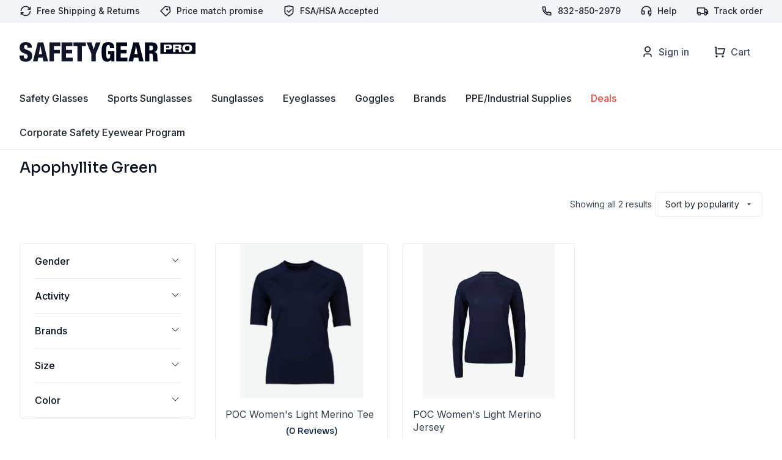

--- FILE ---
content_type: image/svg+xml
request_url: https://safetygearpro.com/wp-content/uploads/2024/01/Ansell-1.svg
body_size: 1064
content:
<?xml version="1.0" encoding="UTF-8"?>
<svg xmlns="http://www.w3.org/2000/svg" viewBox="0 0 171.38 54">
  <g id="BRANDS_EYEGLASSES" data-name="BRANDS EYEGLASSES">
    <rect x="-25.04" y="-7.36" width="210.52" height="71.85" style="fill: #f3f4f7; stroke-width: 0px;"/>
  </g>
  <g id="SHOP_BY_BRANDS" data-name="SHOP BY BRANDS">
    <g>
      <path d="M118.86,32.87l3.34,4.09c-2.89,2.56-6.38,3.7-10.7,3.58-3.86-.11-6.76-1.11-8.58-3.29-2.16-2.59-3.11-5.99-3.39-10.22-.29-4.42,1.06-7.93,3.18-10.49,2.12-2.56,5.02-4.02,8.7-3.84,3.41.16,6.38.58,8.38,3.78,1.58,2.53,2.52,6.1,2.52,10.76,0,.52.01,1.59.01,1.59l-15.34-.02c.1,2.13.21,3.67,1.09,4.75.88,1.08,3.47,2.52,6.86,1.5.86-.26,3.16-1.31,3.93-2.18h0ZM107.31,23.56l7.63.08c-.09-2.7.07-4.96-3.87-4.96-1.48,0-2.71.54-3.18,1.25-.71,1.07-.62,2.23-.57,3.63h0Z" style="fill-rule: evenodd; stroke-width: 0px;"/>
      <path d="M77.44,32.06c0,.17,5.09,3.11,7.62,3.07,5.47-.08,5.62-4.2,1.45-5.14-1.11-.25-2.16-.48-2.81-.66-3.31-.9-4.92-2.22-6.21-3.45-2.8-2.68-1.36-8.5,1.31-10.81,1.88-1.62,4-2.42,7.2-2.43,6.25-.03,10.04,2.35,10.04,2.35l-2.92,5.09c-.03-.3-5.9-2-7.33-1.75-.67.12-1.33.41-1.62.64-.24.19-.62.78-.62,1.61,0,1.08.09,1.43,3.48,2.26.77.19,1.39.34,1.84.45,3.38.85,5.36,2.04,6.6,3.23,1.23,1.19,1.52,2.79,1.52,4.97,0,3.08-1.44,5.26-3.05,6.78-3.7,3.51-13.06,3.09-17.13.11-.71-.52-1.85-1.04-1.74-1.28.26-.55.65-1.66,2.35-5.06h0Z" style="fill-rule: evenodd; stroke-width: 0px;"/>
      <path d="M50.67,39.79V14.65l6.17-1.8.82,3.05c.96-1.31,1.71-1.82,3.03-2.43,1.36-.63,2.75-.86,4.34-.86,2.81,0,3.85.34,5.25,1.9,1.4,1.56,1.83,2.86,1.83,6.63v18.64h-7.13l.16-16.38c-.04-1.11-.37-2.77-.6-3.18-.5-.91-1.61-1.45-3-1.42-1,.02-1.85.4-2.17.71-.95.93-1.4,2.34-1.4,4.18v16.09h-7.3Z" style="fill-rule: evenodd; stroke-width: 0px;"/>
      <path d="M29.72,4.04h8.18l10.94,35.74-7.93-.16-2.67-8.53h-10.23l-2.43,8.7h-7.46L29.72,4.04h0ZM33.51,12.05l-3.63,13.01h6.94l-3.31-13.01h0Z" style="fill-rule: evenodd; stroke-width: 0px;"/>
      <path d="M126.1,3.49c.05,10.51.11,21.52.16,32.11.83,3.09,2.34,4.68,5.65,5h5.25s-.66-5.24-.66-5.24c-2.56.51-2.95-.79-2.95-2.7l.08-30.64-7.53,1.47h0Z" style="fill-rule: evenodd; stroke-width: 0px;"/>
      <path d="M139.54,3.49c.05,10.51.11,21.52.16,32.11.83,3.09,2.34,4.68,5.65,5l5.16.08-.57-5.32c-2.56.51-2.95-.79-2.95-2.7l.25-30.64-7.7,1.47h0Z" style="fill-rule: evenodd; stroke-width: 0px;"/>
      <path d="M25.17,45.27c15.05-1.95,29.64-3.13,44.3-2.59,10.35.38,21.42,1.22,32.38,1.77,8.19.38,18.35,1.09,27.53,1.15l11.14-.16c9.38-.62,19.05-2.17,26.38-3.6.22.38.44.76.66,1.15l-9.99,3.61c-11.05,3.95-22.53,4.91-34.9,5.41-14.79.31-29.28-.79-43.75-1.64-22.17-1.1-48.71-4.58-70.62,1.15l-4.59,1.31c-4.41-4,16.1-6.7,21.46-7.54h0Z" style="fill-rule: evenodd; stroke-width: 0px;"/>
    </g>
  </g>
</svg>

--- FILE ---
content_type: image/svg+xml
request_url: https://safetygearpro.com/wp-content/uploads/2024/01/presc-sunglasses.svg
body_size: 1918
content:
<svg xmlns="http://www.w3.org/2000/svg" xmlns:xlink="http://www.w3.org/1999/xlink" version="1.1" width="102pt" height="57.75pt" viewBox="0 0 102 57.75">
<defs>
<clipPath id="clip_0">
<path transform="matrix(.24,0,0,.24,0,0)" d="M0 0H425V240.625H0Z" fill-rule="evenodd"/>
</clipPath>
<clipPath id="clip_1">
<path transform="matrix(.24,0,0,.24,0,0)" d="M0 0H425V240.625H0Z" fill-rule="evenodd"/>
</clipPath>
<clipPath id="clip_2">
<path transform="matrix(.24,0,0,.24,0,0)" d="M18.922862 0H406.03227V240.625H18.922862Z" fill-rule="evenodd"/>
</clipPath>
<clipPath id="clip_3">
<path transform="matrix(.24,0,0,.24,0,0)" d="M176.40625 84.218769H248.59375V105.67352H176.40625Z" fill-rule="evenodd"/>
</clipPath>
<clipPath id="clip_4">
<path transform="matrix(.24,0,0,.24,0,0)" d="M0 0H425V57.77353H0Z" fill-rule="evenodd"/>
</clipPath>
<clipPath id="clip_5">
<path transform="matrix(.24,0,0,.24,0,0)" d="M55.06276 87.78529H117.56276V153.4103H55.06276Z" fill-rule="evenodd"/>
</clipPath>
</defs>
<g clip-path="url(#clip_0)">
<path transform="matrix(.75,0,0,.75,0,0)" d="M0 0H136V77H0Z" fill="#ffffff"/>
</g>
<g clip-path="url(#clip_1)">
<path transform="matrix(.75,0,0,.75,0,0)" d="M0 0H136V77H0Z" fill="#ffffff"/>
</g>
<g clip-path="url(#clip_2)">
<path transform="matrix(3.871094,0,0,3.871094,4.5414869,-32.592866)" d="M1.22901 11.92C1.31301 11.975 1.40701 12 1.50001 12 1.66401 12 1.8250101 11.919 1.92101 11.771L5.91401 5.56C6.13901 5.209 6.52101 5 6.93801 5 7.4020106 5 7.8190104 5.258 8.02701 5.673L9.05201 7.7229998C9.17701 7.9709999 9.47901 8.07 9.7240099 7.9469997 9.971009 7.8229997 10.070999 7.523 9.9480099 7.2759997L8.92301 5.226C8.54401 4.47 7.78401 4 6.9380099 4 6.18001 4 5.4810097 4.381 5.07201 5.019L1.07901 11.23C.930013 11.462 .997013 11.771 1.22901 11.92Z" fill="#231f20"/>
<path transform="matrix(3.871094,0,0,3.871094,4.5414869,-32.592866)" d="M23.681 13.034C23.571 12.992001 20.977 12 18 12 16.122 12 14.604 12.402 13.496 12.695 12.879001 12.858999 12.345 13 12 13 11.655 13 11.121 12.859 10.504 12.695 9.396009 12.401999 7.87801 12 6.0000097 12 3.0230096 12 .42901279 12.992 .31901265 13.034 .09901264 13.119-.030987382 13.346001 .0060126187 13.578 .04301265 13.81 .23601265 13.986 .47201268 13.999001 .7040127 14.0130009 .8010127 14.093 .8530127 14.152 1.1350097 14.473001 1.0730097 15.329 1.0320097 15.896 1.0150098 16.121 1.0000098 16.329 1.0000098 16.5 1.0000098 17.8 2.0530098 20 6.0000097 20 9.10001 20 10.243 18.358 10.648 17.379 10.797 17.019 10.877 16.635 10.926 16.244999 10.969 16.171999 11 16.091 11 15.999999 11 15.750999 11.31 15.499999 12 15.499999 12.69 15.499999 13 15.750999 13 15.999999 13 16.091 13.031 16.171999 13.073 16.244999 13.122 16.634999 13.202 17.019 13.351 17.379 13.757 18.358 14.9 20 18 20 21.947 20 23 17.8 23 16.5 23 16.329 22.985 16.121 22.969 15.896 22.928 15.33 22.865 14.473 23.148 14.152 23.2 14.092 23.296002 14.012 23.529002 13.999001 23.764002 13.986001 23.958003 13.81 23.995 13.578001 24.03 13.345001 23.900002 13.119001 23.681002 13.034001L23.681 13.034ZM12 14.5C11.545 14.5 11.18 14.587 10.885 14.724 10.820001 14.387 10.728001 14.058 10.594 13.753 11.701 14.04 12.297 14.04 13.405 13.753 13.271 14.058001 13.179 14.386001 13.113999 14.724 12.82 14.587 12.454999 14.5 11.999999 14.5H12Z" fill="#231f20"/>
<path transform="matrix(3.871094,0,0,3.871094,4.5414869,-32.592866)" d="M14.276 7.947C14.524 8.071 14.823 7.971 14.9470009 7.723L15.972 5.6730005C16.181 5.2580006 16.598 5.0000007 17.062 5.0000007 17.479 5.0000007 17.862 5.2090008 18.086 5.5600006L22.079 11.771C22.175002 11.919 22.336 12 22.5 12 22.593 12 22.687 11.974 22.771 11.92 23.003 11.771 23.071 11.462 22.921 11.229L18.928 5.019C18.519 4.381 17.82 4 17.062 4 16.216 4 15.457001 4.4700005 15.079 5.226L14.054001 7.276C13.930001 7.5230004 14.029001 7.824 14.276001 7.947H14.276Z" fill="#231f20"/>
</g>
<g clip-path="url(#clip_3)">
<path transform="matrix(.06767578,0,0,.020113832,42.337499,20.212504)" d="M0 0H256V256H0Z" fill="#231f20"/>
</g>
<g clip-path="url(#clip_4)">
<path transform="matrix(.27055706,0,0,.09819671,0,-11.27271)" d="M0 0H377V256H0Z" fill="#ffffff"/>
</g>
<g clip-path="url(#clip_5)">
<path transform="matrix(.045766195,0,0,.046611426,11.582418,5.957046)" d="M41.688 328.16V559.25H113.407V465.438H119.7195C126.234699 465.43809 133.6705 465.62568 137.18849 470.813L204.7045 570.383 143.8605 658.008H213.3605L249.79851 604.102 280.67353 658.008H355.54853L294.39253 570.383 351.45454 490.602H280.67353L249.79853 537.29C222.95453 502.64198 220.84253 492.081 194.40753 457.25199 205.02054 454.83509 213.37453 451.7739 219.46953 448.0958 229.03214 442.3162 236.56754 434.8018 242.03153 425.5018 247.49552 416.2018 250.21883 405.1348 250.21903 392.3138 250.2188 377.6018 246.64583 365.1228 239.50003 354.87583 232.35424 344.62886 222.94603 337.59684 211.28104 333.8138 199.61605 330.0308 182.75504 328.1578 160.68704 328.15763H41.687044L41.688 328.16ZM113.407 374.816H144.782C157.812 374.8162 166.678 376.8229 171.407 380.816 176.136 384.8091 178.5006 390.5114 178.5008 397.97203 178.50064 403.01634 176.99559 407.4902 174.0008 411.37803 171.00569 415.26634 167.13579 417.68244 162.4068 418.62803 153.054 420.72984 146.7578 421.78443 143.5008 421.7842H113.40679V374.81523L113.407 374.816Z" fill="#ffffff"/>
<path transform="matrix(.045766195,0,0,.046611426,11.582418,5.957046)" stroke-width="8" stroke-linecap="butt" stroke-miterlimit="4" stroke-linejoin="miter" fill="none" stroke="#000000" d="M41.688 328.16V559.25H113.407V465.438H119.7195C126.234699 465.43809 133.6705 465.62568 137.18849 470.813L204.7045 570.383 143.8605 658.008H213.3605L249.79851 604.102 280.67353 658.008H355.54853L294.39253 570.383 351.45454 490.602H280.67353L249.79853 537.29C222.95453 502.64198 220.84253 492.081 194.40753 457.25199 205.02054 454.83509 213.37453 451.7739 219.46953 448.0958 229.03214 442.3162 236.56754 434.8018 242.03153 425.5018 247.49552 416.2018 250.21883 405.1348 250.21903 392.3138 250.2188 377.6018 246.64583 365.1228 239.50003 354.87583 232.35424 344.62886 222.94603 337.59684 211.28104 333.8138 199.61605 330.0308 182.75504 328.1578 160.68704 328.15763H41.687044L41.688 328.16ZM113.407 374.816H144.782C157.812 374.8162 166.678 376.8229 171.407 380.816 176.136 384.8091 178.5006 390.5114 178.5008 397.97203 178.50064 403.01634 176.99559 407.4902 174.0008 411.37803 171.00569 415.26634 167.13579 417.68244 162.4068 418.62803 153.054 420.72984 146.7578 421.78443 143.5008 421.7842H113.40679V374.81523L113.407 374.816Z"/>
</g>
</svg>


--- FILE ---
content_type: image/svg+xml
request_url: https://safetygearpro.com/wp-content/uploads/2024/01/EYEGLASSES-Icons-SGP-v.3_EYEGLASSES-PAGE-KIDS-Prescription-Glasses.svg
body_size: 616
content:
<?xml version="1.0" encoding="UTF-8"?>
<svg id="SGP_EYEGLASSES_PAGE_ICONS" data-name="SGP EYEGLASSES PAGE ICONS" xmlns="http://www.w3.org/2000/svg" viewBox="0 0 136 77">
  <defs>
    <style>
      .cls-1 {
        fill: none;
        stroke: #010101;
        stroke-linecap: round;
        stroke-linejoin: round;
      }
    </style>
  </defs>
  <g>
    <path class="cls-1" d="m58.04,40.91c.56.45.88,1.14.87,1.86v4.21c0,3.26-1.44,5.61-2.91,6.9-.94.82-1.37.86-1.97,1.09-.6,1.6-5.19,13.13-18.24,13.3-.09,0-.19.02-.28.02s-.18,0-.27-.02c-13.06-.16-17.65-11.69-18.25-13.3-.6-.23-1.03-.26-1.97-1.09-1.46-1.28-2.9-3.64-2.9-6.9v-4.21c0-.72.32-1.42.89-1.87-.46-2.45-.89-5.2-.89-7.73,0-13.64,8.52-20.27,18.72-21.06,0,0,.53-1.27,0-2.35,3.58,0,4.74,2.06,4.74,2.06,0,0,2.28-.49,2.28-4.39,4.58,1.05,4.68,4.68,4.68,4.68,9.7,1.32,16.38,10.81,16.38,21.06,0,2.58-.41,5.31-.87,7.73Z"/>
    <g>
      <path class="cls-1" d="m55.44,43.08c0,4.77-3.86,8.63-8.63,8.63s-8.63-3.86-8.63-8.63,3.86-6.11,8.63-6.11,8.63,1.35,8.63,6.11Z"/>
      <path class="cls-1" d="m32.83,43.08c0,4.77-3.86,8.63-8.63,8.63s-8.63-3.86-8.63-8.63,3.86-6.11,8.63-6.11,8.63,1.35,8.63,6.11Z"/>
      <path class="cls-1" d="m32.83,42.03c0-1.24,1.2-2.25,2.67-2.25s2.67,1.01,2.67,2.25"/>
    </g>
  </g>
  <g>
    <path class="cls-1" d="m109.18,56.25c-.6,1.6-5.19,13.13-18.24,13.3-.09,0-.19.02-.28.02s-.18,0-.27-.02c-13.06-.16-17.65-11.69-18.25-13.3"/>
    <path class="cls-1" d="m82.49,67.82c-16.02,0-25.08-7.99-25.08-7.99,8.37-6.97-2.62-53.72,24.48-48.38,0,0,4.41-4.03,12.53-4.03,34.85,0,20.46,45.17,29.47,52.56,0,0-8.75,7.71-24.85,7.71"/>
    <g>
      <path class="cls-1" d="m112.33,45.45c0,5.18-4.2,9.38-9.38,9.38s-9.38-4.2-9.38-9.38,4.2-6.65,9.38-6.65,9.38,1.46,9.38,6.65Z"/>
      <path class="cls-1" d="m87.75,45.45c0,5.18-4.2,9.38-9.38,9.38s-9.38-4.2-9.38-9.38,4.2-6.65,9.38-6.65,9.38,1.46,9.38,6.65Z"/>
      <path class="cls-1" d="m87.75,44.31c0-1.35,1.3-2.44,2.91-2.44s2.91,1.09,2.91,2.44"/>
    </g>
  </g>
</svg>

--- FILE ---
content_type: application/javascript; charset=utf8
request_url: https://safetygearpro.com/wp-content/themes/custom/woocommerce/js/checkout.js
body_size: 6950
content:
/* global wc_checkout_params */
jQuery( function( $ ) {

	// wc_checkout_params is required to continue, ensure the object exists
	if ( typeof wc_checkout_params === 'undefined' ) {
		return false;
	}

	$.blockUI.defaults.overlayCSS.cursor = 'default';

	var wc_checkout_form = {
		updateTimer: false,
		dirtyInput: false,
		selectedPaymentMethod: false,
		xhr: false,
		$order_review: $( '#order_review' ),
		$checkout_form: $( 'form.checkout' ),
		init: function() {
			$( document.body ).on( 'update_checkout', this.update_checkout );
			$( document.body ).on( 'init_checkout', this.init_checkout );

			// Payment methods
			this.$checkout_form.on( 'click', 'input[name="payment_method"]', this.payment_method_selected );

			if ( $( document.body ).hasClass( 'woocommerce-order-pay' ) ) {
				this.$order_review.on( 'click', 'input[name="payment_method"]', this.payment_method_selected );
				this.$order_review.on( 'submit', this.submitOrder );
				this.$order_review.attr( 'novalidate', 'novalidate' );
			}

			// Prevent HTML5 validation which can conflict.
			this.$checkout_form.attr( 'novalidate', 'novalidate' );

			// Form submission
			this.$checkout_form.on( 'submit', this.submit );

			// Inline validation
			this.$checkout_form.on( 'input validate change focusout', '.input-text, select, input:checkbox', this.validate_field );

			// Manual trigger
			this.$checkout_form.on( 'update', this.trigger_update_checkout );

			// Inputs/selects which update totals
			this.$checkout_form.on( 'change', 'select.shipping_method, input[name^="shipping_method"], #ship-to-different-address input, .update_totals_on_change select, .update_totals_on_change input[type="radio"], .update_totals_on_change input[type="checkbox"]', this.trigger_update_checkout ); // eslint-disable-line max-len
			this.$checkout_form.on( 'change', '.address-field select', this.input_changed );
			this.$checkout_form.on( 'change', '.address-field input.input-text, .update_totals_on_change input.input-text', this.maybe_input_changed ); // eslint-disable-line max-len
			this.$checkout_form.on( 'keydown', '.address-field input.input-text, .update_totals_on_change input.input-text', this.queue_update_checkout ); // eslint-disable-line max-len

			// Address fields
			this.$checkout_form.on( 'change', '#ship-to-different-address input', this.ship_to_different_address );

			// Trigger events
			this.$checkout_form.find( '#ship-to-different-address input' ).trigger( 'change' );
			this.init_payment_methods();

			// Update on page load
			if ( wc_checkout_params.is_checkout === '1' ) {
				$( document.body ).trigger( 'init_checkout' );
			}
			if ( wc_checkout_params.option_guest_checkout === 'yes' ) {
				$( 'input#createaccount' ).on( 'change', this.toggle_create_account ).trigger( 'change' );
			}
		},
		init_payment_methods: function() {
			var $payment_methods = $( '.woocommerce-checkout' ).find( 'input[name="payment_method"]' );

			// If there is one method, we can hide the radio input
			if ( 1 === $payment_methods.length ) {
				$payment_methods.eq(0).hide();
			}

			// If there was a previously selected method, check that one.
			if ( wc_checkout_form.selectedPaymentMethod ) {
				$( '#' + wc_checkout_form.selectedPaymentMethod ).prop( 'checked', true );
			}

			// If there are none selected, select the first.
			if ( 0 === $payment_methods.filter( ':checked' ).length ) {
				$payment_methods.eq(0).prop( 'checked', true );
			}

			// Get name of new selected method.
			var checkedPaymentMethod = $payment_methods.filter( ':checked' ).eq(0).prop( 'id' );

			if ( $payment_methods.length > 1 ) {
				// Hide open descriptions.
				$( 'div.payment_box:not(".' + checkedPaymentMethod + '")' ).filter( ':visible' ).slideUp( 0 );
			}

			// Trigger click event for selected method
			$payment_methods.filter( ':checked' ).eq(0).trigger( 'click' );
		},
		get_payment_method: function() {
			return wc_checkout_form.$checkout_form.find( 'input[name="payment_method"]:checked' ).val();
		},
		payment_method_selected: function( e ) {
			e.stopPropagation();

			if ( $( '.payment_methods input.input-radio' ).length > 1 ) {
				var target_payment_box = $( 'div.payment_box.' + $( this ).attr( 'ID' ) ),
					is_checked         = $( this ).is( ':checked' );

				if ( is_checked && ! target_payment_box.is( ':visible' ) ) {
					$( 'div.payment_box' ).filter( ':visible' ).slideUp( 230 );

					if ( is_checked ) {
						target_payment_box.slideDown( 230 );
					}
				}
			} else {
				$( 'div.payment_box' ).show();
			}

			if ( $( this ).data( 'order_button_text' ) ) {
				$( '#place_order' ).text( $( this ).data( 'order_button_text' ) );
			} else {
				$( '#place_order' ).text( $( '#place_order' ).data( 'value' ) );
			}

			var selectedPaymentMethod = $( '.woocommerce-checkout input[name="payment_method"]:checked' ).attr( 'id' );
//console.log(selectedPaymentMethod,wc_checkout_form.selectedPaymentMethod);
			if ( selectedPaymentMethod !== wc_checkout_form.selectedPaymentMethod ) {
				$( document.body ).trigger( 'payment_method_selected' );
			}

			wc_checkout_form.selectedPaymentMethod = selectedPaymentMethod;
		},
		toggle_create_account: function() {
			$( 'div.create-account' ).hide();

			if ( $( this ).is( ':checked' ) ) {
				// Ensure password is not pre-populated.
				$( '#account_password' ).val( '' ).trigger( 'change' );
				$( 'div.create-account' ).slideDown();
			}
		},
		init_checkout: function() {
			$( document.body ).trigger( 'update_checkout' );
		},
		maybe_input_changed: function( e ) {
			if ( wc_checkout_form.dirtyInput ) {
				wc_checkout_form.input_changed( e );
			}
		},
		input_changed: function( e ) {
			wc_checkout_form.dirtyInput = e.target;
			wc_checkout_form.maybe_update_checkout();
		},
		queue_update_checkout: function( e ) {
			var code = e.keyCode || e.which || 0;

			if ( code === 9 ) {
				return true;
			}

			wc_checkout_form.dirtyInput = this;
			wc_checkout_form.reset_update_checkout_timer();
			wc_checkout_form.updateTimer = setTimeout( wc_checkout_form.maybe_update_checkout, '1000' );
		},
		trigger_update_checkout: function( event ) {
			wc_checkout_form.reset_update_checkout_timer();
			wc_checkout_form.dirtyInput = false;
			$( document.body ).trigger( 'update_checkout', { current_target: event ? event.currentTarget : null } );
		},
		maybe_update_checkout: function() {
			var update_totals = true;

			if ( $( wc_checkout_form.dirtyInput ).length ) {
				var $required_inputs = $( wc_checkout_form.dirtyInput ).closest( 'div' ).find( '.address-field.validate-required' );

				if ( $required_inputs.length ) {
					$required_inputs.each( function() {
						if ( $( this ).find( 'input.input-text' ).val() === '' ) {
							update_totals = false;
						}
					});
				}
			}
			if ( update_totals ) {
				wc_checkout_form.trigger_update_checkout();
			}
		},
		ship_to_different_address: function() {
			$( 'div.shipping_address' ).hide();
			if ( $( this ).is( ':checked' ) ) {
				$( 'div.shipping_address' ).slideDown();
			}
		},
		reset_update_checkout_timer: function() {
			clearTimeout( wc_checkout_form.updateTimer );
		},
		is_valid_json: function( raw_json ) {
			try {
				var json = JSON.parse( raw_json );

				return ( json && 'object' === typeof json );
			} catch ( e ) {
				return false;
			}
		},
		validate_field: function( e ) {
			var $this             = $( this ),
				$parent           = $this.closest( '.form-row' ),
				validated         = true,
				validate_required = $parent.is( '.validate-required' ),
				validate_email    = $parent.is( '.validate-email' ),
				validate_phone    = $parent.is( '.validate-phone' ),
				pattern           = '',
				event_type        = e.type;

			if ( 'input' === event_type ) {
				$this.removeAttr( 'aria-invalid' ).removeAttr( 'aria-describedby' );
				$parent.find( '.checkout-inline-error-message' ).remove();
				$parent.removeClass( 'woocommerce-invalid woocommerce-invalid-required-field woocommerce-invalid-email woocommerce-invalid-phone woocommerce-validated' ); // eslint-disable-line max-len
			}

			if ( 'validate' === event_type || 'change' === event_type || 'focusout' === event_type ) {

				if ( validate_required ) {
					if ( ( 'checkbox' === $this.attr( 'type' ) && ! $this.is( ':checked' ) ) || $this.val() === '' ) {
						$this.attr( 'aria-invalid', 'true' );
						$parent.removeClass( 'woocommerce-validated' ).addClass( 'woocommerce-invalid woocommerce-invalid-required-field' );
						validated = false;
					}
				}

				if ( validate_email ) {
					if ( $this.val() ) {
						/* https://stackoverflow.com/questions/2855865/jquery-validate-e-mail-address-regex */
						pattern = new RegExp( /^([a-z\d!#$%&'*+\-\/=?^_`{|}~\u00A0-\uD7FF\uF900-\uFDCF\uFDF0-\uFFEF]+(\.[a-z\d!#$%&'*+\-\/=?^_`{|}~\u00A0-\uD7FF\uF900-\uFDCF\uFDF0-\uFFEF]+)*|"((([ \t]*\r\n)?[ \t]+)?([\x01-\x08\x0b\x0c\x0e-\x1f\x7f\x21\x23-\x5b\x5d-\x7e\u00A0-\uD7FF\uF900-\uFDCF\uFDF0-\uFFEF]|\\[\x01-\x09\x0b\x0c\x0d-\x7f\u00A0-\uD7FF\uF900-\uFDCF\uFDF0-\uFFEF]))*(([ \t]*\r\n)?[ \t]+)?")@(([a-z\d\u00A0-\uD7FF\uF900-\uFDCF\uFDF0-\uFFEF]|[a-z\d\u00A0-\uD7FF\uF900-\uFDCF\uFDF0-\uFFEF][a-z\d\-._~\u00A0-\uD7FF\uF900-\uFDCF\uFDF0-\uFFEF]*[a-z\d\u00A0-\uD7FF\uF900-\uFDCF\uFDF0-\uFFEF])\.)+([a-z\u00A0-\uD7FF\uF900-\uFDCF\uFDF0-\uFFEF]|[a-z\u00A0-\uD7FF\uF900-\uFDCF\uFDF0-\uFFEF][a-z\d\-._~\u00A0-\uD7FF\uF900-\uFDCF\uFDF0-\uFFEF]*[0-9a-z\u00A0-\uD7FF\uF900-\uFDCF\uFDF0-\uFFEF])\.?$/i ); // eslint-disable-line max-len

						if ( ! pattern.test( $this.val() ) ) {
							$this.attr( 'aria-invalid', 'true' );
							$parent.removeClass( 'woocommerce-validated' ).addClass( 'woocommerce-invalid woocommerce-invalid-email woocommerce-invalid-phone' ); // eslint-disable-line max-len
							validated = false;
						}
					}
				}

				if ( validate_phone ) {
					pattern = new RegExp( /[\s\#0-9_\-\+\/\(\)\.]/g );

					if ( 0 < $this.val().replace( pattern, '' ).length ) {
						$this.attr( 'aria-invalid', 'true' );
						$parent.removeClass( 'woocommerce-validated' ).addClass( 'woocommerce-invalid woocommerce-invalid-phone' );
						validated = false;
					}
				}

				if ( validated ) {
					$this.removeAttr( 'aria-invalid' ).removeAttr( 'aria-describedby' );
					$parent.find( '.checkout-inline-error-message' ).remove();
					$parent.removeClass( 'woocommerce-invalid woocommerce-invalid-required-field woocommerce-invalid-email woocommerce-invalid-phone' ).addClass( 'woocommerce-validated' ); // eslint-disable-line max-len
				}
			}
		},
		update_checkout: function( event, args ) {
			// Small timeout to prevent multiple requests when several fields update at the same time
			wc_checkout_form.reset_update_checkout_timer();
			wc_checkout_form.updateTimer = setTimeout( wc_checkout_form.update_checkout_action, '5', args );
		},
		update_checkout_action: function( args ) {
			if ( wc_checkout_form.xhr ) {
				wc_checkout_form.xhr.abort();
			}

			if ( $( 'form.checkout' ).length === 0 ) {
				return;
			}

			args = typeof args !== 'undefined' ? args : {
				update_shipping_method: true
			};

			var country			 = $( '#billing_country' ).val(),
				state			 = $( '#billing_state' ).val(),
				postcode		 = $( ':input#billing_postcode' ).val(),
				city			 = $( '#billing_city' ).val(),
				address			 = $( ':input#billing_address_1' ).val(),
				address_2		 = $( ':input#billing_address_2' ).val(),
				s_country		 = country,
				s_state			 = state,
				s_postcode		 = postcode,
				s_city			 = city,
				s_address		 = address,
				s_address_2		 = address_2,
				$required_inputs = $( wc_checkout_form.$checkout_form ).find( '.address-field.validate-required:visible' ),
				has_full_address = true;

			if ( $required_inputs.length ) {
				$required_inputs.each( function() {
					if ( $( this ).find( ':input' ).val() === '' ) {
						has_full_address = false;
					}
				});
			}

			if ( $( '#ship-to-different-address' ).find( 'input' ).is( ':checked' ) ) {
				s_country		 = $( '#shipping_country' ).val();
				s_state			 = $( '#shipping_state' ).val();
				s_postcode		 = $( ':input#shipping_postcode' ).val();
				s_city			 = $( '#shipping_city' ).val();
				s_address		 = $( ':input#shipping_address_1' ).val();
				s_address_2		 = $( ':input#shipping_address_2' ).val();
			}

			var data = {
				security        : wc_checkout_params.update_order_review_nonce,
				payment_method  : wc_checkout_form.get_payment_method(),
				country         : country,
				state           : state,
				postcode        : postcode,
				city            : city,
				address         : address,
				address_2       : address_2,
				s_country       : s_country,
				s_state         : s_state,
				s_postcode      : s_postcode,
				s_city          : s_city,
				s_address       : s_address,
				s_address_2     : s_address_2,
				has_full_address: has_full_address,
				post_data       : $( 'form.checkout' ).serialize()
			};

			if ( false !== args.update_shipping_method ) {
				var shipping_methods = {};

				// eslint-disable-next-line max-len
				$( 'select.shipping_method, input[name^="shipping_method"][type="radio"]:checked, input[name^="shipping_method"][type="hidden"]' ).each( function() {
					shipping_methods[ $( this ).data( 'index' ) ] = $( this ).val();
				} );

				data.shipping_method = shipping_methods;
			}

			$( '.woocommerce-checkout-payment, .woocommerce-checkout-review-order-table' ).block({
				message: null,
				overlayCSS: {
					background: '#fff',
					opacity: 0.6
				}
			});

			wc_checkout_form.xhr = $.ajax({
				type:		'POST',
				url:		wc_checkout_params.wc_ajax_url.toString().replace( '%%endpoint%%', 'update_order_review' ),
				data:		data,
				success:	function( data ) {

					// Reload the page if requested
					if ( data && true === data.reload ) {
						window.location.reload();
						return;
					}

					// Remove any notices added previously
					$( '.woocommerce-NoticeGroup-updateOrderReview' ).remove();

					var termsCheckBoxChecked = $( '#terms' ).prop( 'checked' );

					// Save payment details to a temporary object
					var paymentDetails = {};
					$( '.payment_box :input' ).each( function() {
						var ID = $( this ).attr( 'id' );

						if ( ID ) {
							if ( $.inArray( $( this ).attr( 'type' ), [ 'checkbox', 'radio' ] ) !== -1 ) {
								paymentDetails[ ID ] = $( this ).prop( 'checked' );
							} else {
								paymentDetails[ ID ] = $( this ).val();
							}
						}
					});

					// Always update the fragments
					if ( data && data.fragments ) {
						$.each( data.fragments, function ( key, value ) {
							if ( ! wc_checkout_form.fragments || wc_checkout_form.fragments[ key ] !== value ) {
								$( key ).replaceWith( value );
							}
							$( key ).unblock();
						} );
						wc_checkout_form.fragments = data.fragments;
					}

					// Recheck the terms and conditions box, if needed
					if ( termsCheckBoxChecked ) {
						$( '#terms' ).prop( 'checked', true );
					}

					// Fill in the payment details if possible without overwriting data if set.
					if ( ! $.isEmptyObject( paymentDetails ) ) {
						$( '.payment_box :input' ).each( function() {
							var ID = $( this ).attr( 'id' );
							if ( ID ) {
								if ( $.inArray( $( this ).attr( 'type' ), [ 'checkbox', 'radio' ] ) !== -1 ) {
									$( this ).prop( 'checked', paymentDetails[ ID ] ).trigger( 'change' );
								} else if ( $.inArray( $( this ).attr( 'type' ), [ 'select' ] ) !== -1 ) {
									$( this ).val( paymentDetails[ ID ] ).trigger( 'change' );
								} else if ( null !== $( this ).val() && 0 === $( this ).val().length ) {
									$( this ).val( paymentDetails[ ID ] ).trigger( 'change' );
								}
							}
						});
					}

					// Check for error
					if ( data && 'failure' === data.result ) {

						var $form = $( 'form.checkout' );

						// Remove notices from all sources
						$( '.woocommerce-error, .woocommerce-message, .is-error, .is-success' ).remove();

						// Add new errors returned by this event
						if ( data.messages ) {
							$form.prepend( '<div class="woocommerce-NoticeGroup woocommerce-NoticeGroup-updateOrderReview">' + data.messages + '</div>' ); // eslint-disable-line max-len
						} else {
							$form.prepend( data );
						}

						// Lose focus for all fields
						$form.find( '.input-text, select, input:checkbox' ).trigger( 'validate' ).trigger( 'blur' );

						wc_checkout_form.scroll_to_notices();
					}

					// Re-init methods
					wc_checkout_form.init_payment_methods();

					// If there is no errors and the checkout update was triggered by changing the shipping method, focus its radio input.
					if (
						data &&
						'success' === data.result &&
						args.current_target &&
						args.current_target.id.indexOf( 'shipping_method' ) !== -1
					) {
						document.getElementById( args.current_target.id ).focus();
					}

					// Fire updated_checkout event.
					$( document.body ).trigger( 'updated_checkout', [ data ] );
				}

			});
		},
		handleUnloadEvent: function( e ) {
			// Modern browsers have their own standard generic messages that they will display.
			// Confirm, alert, prompt or custom message are not allowed during the unload event
			// Browsers will display their own standard messages

			// Check if the browser is Internet Explorer
			if((navigator.userAgent.indexOf('MSIE') !== -1 ) || (!!document.documentMode)) {
				// IE handles unload events differently than modern browsers
				e.preventDefault();
				return undefined;
			}

			return true;
		},
		attachUnloadEventsOnSubmit: function() {
			$( window ).on('beforeunload', this.handleUnloadEvent);
		},
		detachUnloadEventsOnSubmit: function() {
			$( window ).off('beforeunload', this.handleUnloadEvent);
		},
		blockOnSubmit: function( $form ) {
			var isBlocked = $form.data( 'blockUI.isBlocked' );

			if ( 1 !== isBlocked ) {
				$form.block({
					message: null,
					overlayCSS: {
						background: '#fff',
						opacity: 0.6
					}
				});
			}
		},
		submitOrder: function() {
			wc_checkout_form.blockOnSubmit( $( this ) );
		},
		submit: function() {
			wc_checkout_form.reset_update_checkout_timer();
			var $form = $( this );

			if ( $form.is( '.processing' ) ) {
				return false;
			}

			// Trigger a handler to let gateways manipulate the checkout if needed
			// eslint-disable-next-line max-len
			if ( $form.triggerHandler( 'checkout_place_order', [ wc_checkout_form ] ) !== false && $form.triggerHandler( 'checkout_place_order_' + wc_checkout_form.get_payment_method(), [ wc_checkout_form ] ) !== false ) {

				$form.addClass( 'processing' );

				wc_checkout_form.blockOnSubmit( $form );

				// Attach event to block reloading the page when the form has been submitted
				wc_checkout_form.attachUnloadEventsOnSubmit();

				// ajaxSetup is global, but we use it to ensure JSON is valid once returned.
				$.ajaxSetup( {
					dataFilter: function( raw_response, dataType ) {
						// We only want to work with JSON
						if ( 'json' !== dataType ) {
							return raw_response;
						}

						if ( wc_checkout_form.is_valid_json( raw_response ) ) {
							return raw_response;
						} else {
							// Attempt to fix the malformed JSON
							var maybe_valid_json = raw_response.match( /{"result.*}/ );

							if ( null === maybe_valid_json ) {
								console.log( 'Unable to fix malformed JSON #1' );
							} else if ( wc_checkout_form.is_valid_json( maybe_valid_json[0] ) ) {
								console.log( 'Fixed malformed JSON. Original:' );
								console.log( raw_response );
								raw_response = maybe_valid_json[0];
							} else {
								console.log( 'Unable to fix malformed JSON #2' );
							}
						}

						return raw_response;
					}
				} );

				$.ajax({
					type:		'POST',
					url:		wc_checkout_params.checkout_url,
					data:		$form.serialize(),
					dataType:   'json',
					success:	function( result ) {
						// Detach the unload handler that prevents a reload / redirect
						wc_checkout_form.detachUnloadEventsOnSubmit();

						$( '.checkout-inline-error-message' ).remove();

						try {
							if ( 'success' === result.result &&
								$form.triggerHandler( 'checkout_place_order_success', [ result, wc_checkout_form ] ) !== false ) {
								if ( -1 === result.redirect.indexOf( 'https://' ) || -1 === result.redirect.indexOf( 'http://' ) ) {
									window.location = result.redirect;
								} else {
									window.location = decodeURI( result.redirect );
								}
							} else if ( 'failure' === result.result ) {
								throw 'Result failure';
							} else {
								throw 'Invalid response';
							}
						} catch( err ) {
							// Reload page
							if ( true === result.reload ) {
								window.location.reload();
								return;
							}

							// Trigger update in case we need a fresh nonce
							if ( true === result.refresh ) {
								$( document.body ).trigger( 'update_checkout' );
							}

							// Add new errors
							if ( result.messages ) {
								var $msgs = $( result.messages )
									// The error notice template (plugins/woocommerce/templates/notices/error.php)
									// adds the role="alert" to a list HTML element. This becomes a problem in this context
									// because screen readers won't read the list content correctly if its role is not "list".
									.removeAttr( 'role' )
									.attr( 'tabindex', '-1' );
								var $msgsWithLink = wc_checkout_form.wrapMessagesInsideLink( $msgs );
								var $msgsWrapper = $( '<div role="alert"></div>' ).append( $msgsWithLink );

								wc_checkout_form.submit_error( $msgsWrapper.prop( 'outerHTML' ) );
								wc_checkout_form.show_inline_errors( $msgs );
							} else {
								wc_checkout_form.submit_error( '<div class="woocommerce-error">' + wc_checkout_params.i18n_checkout_error + '</div>' ); // eslint-disable-line max-len
							}
						}
					},
					error:	function( jqXHR, textStatus, errorThrown ) {
						// Detach the unload handler that prevents a reload / redirect
						wc_checkout_form.detachUnloadEventsOnSubmit();

						// This is just a technical error fallback. i18_checkout_error is expected to be always defined and localized.
						var errorMessage = errorThrown;

						if (
							typeof wc_checkout_params === 'object' &&
							wc_checkout_params !== null &&
							wc_checkout_params.hasOwnProperty( 'i18n_checkout_error' ) &&
							typeof wc_checkout_params.i18n_checkout_error === 'string' &&
							wc_checkout_params.i18n_checkout_error.trim() !== ''
						) {
							errorMessage = wc_checkout_params.i18n_checkout_error;
						}

						wc_checkout_form.submit_error(
							'<div class="woocommerce-error">' + errorMessage + '</div>'
						);
					}
				});
			}

			return false;
		},
		submit_error: function( error_message ) {
			$( '.woocommerce-NoticeGroup-checkout, .woocommerce-error, .woocommerce-message, .is-error, .is-success' ).remove();
			wc_checkout_form.$checkout_form.prepend( '<div class="woocommerce-NoticeGroup woocommerce-NoticeGroup-checkout">' + error_message + '</div>' ); // eslint-disable-line max-len
			wc_checkout_form.$checkout_form.removeClass( 'processing' ).unblock();
			wc_checkout_form.$checkout_form.find( '.input-text, select, input:checkbox' ).trigger( 'validate' ).trigger( 'blur' );
			wc_checkout_form.scroll_to_notices();
			wc_checkout_form.$checkout_form.find(
				'.woocommerce-error[tabindex="-1"], .wc-block-components-notice-banner.is-error[tabindex="-1"]' )
			.focus();
			$( document.body ).trigger( 'checkout_error' , [ error_message ] );
		},
		wrapMessagesInsideLink: function( $msgs ) {
			$( 'li[data-id]', $msgs ).each( function() {
				var $this = $( this );

				$this.wrapInner( '<a href="#' + $this.attr( 'data-id' ) + '"></a>' );
			} );

			return $msgs;
		},
		show_inline_errors: function( $messages ) {
			$messages.find( 'li[data-id]' ).each( function() {
				var $this = $( this );
				var dataId = $this.attr( 'data-id' );
				var $field = $( '#' + dataId );

				if ( $field.length === 1 ) {
					var descriptionId = dataId + '_description';
					var msg = $this.text().trim();
					var $formRow = $field.closest( '.form-row' );

					$formRow.append( '<p id="' + descriptionId + '" class="checkout-inline-error-message">' + msg + '</p>' );
					$field
						.attr( 'aria-describedby', descriptionId )
						.attr( 'aria-invalid', 'true' );
				}
			} );
		},
		scroll_to_notices: function() {
			var scrollElement = $( '.woocommerce-NoticeGroup-updateOrderReview, .woocommerce-NoticeGroup-checkout' );

			if ( ! scrollElement.length ) {
				scrollElement = $( 'form.checkout' );
			}
			$.scroll_to_notices( scrollElement );
		}
	};

	var wc_checkout_coupons = {
		init: function() {
			$( document.body ).on( 'click', 'a.showcoupon', this.show_coupon_form );
			$( document.body ).on( 'click', '.woocommerce-remove-coupon', this.remove_coupon );
			$( document.body ).on( 'blur change input', '#coupon_code', this.remove_coupon_error );
			$( 'form.checkout_coupon' ).hide().on( 'submit', this.submit.bind( this ) );
		},
		show_coupon_form: function() {
			$( '.checkout_coupon' ).slideToggle( 400, function() {
				$( '.checkout_coupon' ).find( ':input:eq(0)' ).trigger( 'focus' );
			});
			return false;
		},
		show_coupon_error: function( html_element, $target ) {
			if ( $target.length === 0 ) {
				return;
			}

			var msg = $( $.parseHTML( html_element ) ).text().trim();

			if ( msg === '' ) {
				return;
			}

			$target.find( '#coupon_code' )
				.focus()
				.addClass( 'has-error' )
				.attr( 'aria-invalid', 'true' )
				.attr( 'aria-describedby', 'coupon-error-notice' );
			$target.append( '<span class="coupon-error-notice" id="coupon-error-notice" role="alert">' + msg + '</span>' );
		},
		remove_coupon_error: function( evt ) {
			$( evt.currentTarget )
				.removeClass( 'has-error' )
				.removeAttr( 'aria-invalid' )
				.removeAttr( 'aria-describedby' )
				.next( '.coupon-error-notice' )
				.remove();
		},
		submit: function( evt ) {
			var $form = $( evt.currentTarget );
			var $coupon_field = $form.find( '#coupon_code' );
			var self = this;

			if ( $form.is( '.processing' ) ) {
				return false;
			}

			$form.addClass( 'processing' ).block({
				message: null,
				overlayCSS: {
					background: '#fff',
					opacity: 0.6
				}
			});

			var data = {
				security: wc_checkout_params.apply_coupon_nonce,
				coupon_code: $form.find('input[name="coupon_code"]').val(),
				billing_email: wc_checkout_form.$checkout_form.find('input[name="billing_email"]').val()
			};

			$.ajax({
				type:		'POST',
				url:		wc_checkout_params.wc_ajax_url.toString().replace( '%%endpoint%%', 'apply_coupon' ),
				data:		data,
				success:	function( response ) {
					$( '.woocommerce-error, .woocommerce-message, .is-error, .is-success, .checkout-inline-error-message' ).remove();
					$form.removeClass( 'processing' ).unblock();

					if ( response ) {
						// We only want to show coupon notices if they are no errors.
						// Coupon errors are shown under the input.
						if ( response.indexOf( 'woocommerce-error' ) === -1 && response.indexOf( 'is-error' ) === -1 ) {
							$form.slideUp( 400, function() {
								$form.before( response );
							} );
						} else {
							self.show_coupon_error( response, $coupon_field.parent() );
						}

						$( document.body ).trigger( 'applied_coupon_in_checkout', [ data.coupon_code ] );
						$( document.body ).trigger( 'update_checkout', { update_shipping_method: false } );
					}
				},
				dataType: 'html'
			});

			return false;
		},
		remove_coupon: function( e ) {
			e.preventDefault();

			var container = $( this ).parents( '.woocommerce-checkout-review-order' ),
				coupon    = $( this ).data( 'coupon' );

			container.addClass( 'processing' ).block({
				message: null,
				overlayCSS: {
					background: '#fff',
					opacity: 0.6
				}
			});

			var data = {
				security: wc_checkout_params.remove_coupon_nonce,
				coupon:   coupon
			};

			$.ajax({
				type:    'POST',
				url:     wc_checkout_params.wc_ajax_url.toString().replace( '%%endpoint%%', 'remove_coupon' ),
				data:    data,
				success: function( code ) {
					$( '.woocommerce-error, .woocommerce-message, .is-error, .is-success' ).remove();
					container.removeClass( 'processing' ).unblock();

					if ( code ) {
						$( 'form.woocommerce-checkout' ).before( code );

						$( document.body ).trigger( 'removed_coupon_in_checkout', [ data.coupon ] );
						$( document.body ).trigger( 'update_checkout', { update_shipping_method: false } );

						// Remove coupon code from coupon field
						$( 'form.checkout_coupon' ).find( 'input[name="coupon_code"]' ).val( '' );
						$( 'form.checkout_coupon' ).slideUp();
					}
				},
				error: function ( jqXHR ) {
					if ( wc_checkout_params.debug_mode ) {
						/* jshint devel: true */
						console.log( jqXHR.responseText );
					}
				},
				dataType: 'html'
			});
		}
	};

	var wc_checkout_login_form = {
		init: function() {
			$( document.body ).on( 'click', 'a.showlogin', this.show_login_form );
		},
		show_login_form: function() {
			$( 'form.login, form.woocommerce-form--login' ).slideToggle();
			return false;
		}
	};

	var wc_terms_toggle = {
		init: function() {
			$( document.body ).on( 'click', 'a.woocommerce-terms-and-conditions-link', this.toggle_terms );
		},

		toggle_terms: function() {
			if ( $( '.woocommerce-terms-and-conditions' ).length ) {
				$( '.woocommerce-terms-and-conditions' ).slideToggle( function() {
					var link_toggle = $( '.woocommerce-terms-and-conditions-link' );

					if ( $( '.woocommerce-terms-and-conditions' ).is( ':visible' ) ) {
						link_toggle.addClass( 'woocommerce-terms-and-conditions-link--open' );
						link_toggle.removeClass( 'woocommerce-terms-and-conditions-link--closed' );
					} else {
						link_toggle.removeClass( 'woocommerce-terms-and-conditions-link--open' );
						link_toggle.addClass( 'woocommerce-terms-and-conditions-link--closed' );
					}
				} );

				return false;
			}
		}
	};

	wc_checkout_form.init();
	wc_checkout_coupons.init();
	wc_checkout_login_form.init();
	wc_terms_toggle.init();
});


--- FILE ---
content_type: image/svg+xml
request_url: https://safetygearpro.com/wp-content/themes/custom/assets/img/includes/select-arrow.svg
body_size: 36
content:
<svg width="18" height="17" viewBox="0 0 18 17" fill="none" xmlns="http://www.w3.org/2000/svg">
<g id="icon">
<path id="icon_2" d="M5.66797 7.15747L8.99586 10.4962L12.3346 7.16835L5.66797 7.15747Z" fill="#333F4D"/>
</g>
</svg>


--- FILE ---
content_type: image/svg+xml
request_url: https://safetygearpro.com/wp-content/uploads/2024/01/Titmus.svg
body_size: 530
content:
<?xml version="1.0" encoding="UTF-8"?>
<svg id="SHOP_BY_BRANDS" data-name="SHOP BY BRANDS" xmlns="http://www.w3.org/2000/svg" viewBox="0 0 195 54">
  <rect width="195" height="54" style="fill: #fff; stroke-width: 0px;"/>
  <g>
    <path d="M39.68,17.16h3.95v-7.41h-3.95v7.41Z" style="fill: #231f20; fill-rule: evenodd; stroke-width: 0px;"/>
    <path d="M37.89,13.46H9.9v3.33h11.48v20.74h5.38v-20.74h11.12v-3.33h0ZM73.41,13.46h-27.99v3.33h11.12v20.74h5.38v-20.74h11.48v-3.33h0ZM39.32,37.91h4.66v-19.26h-4.66v19.26h0ZM98.17,17.9s-1.79-4.44-11.12-4.44c-12.92,0-13.64,8.52-13.64,8.52v15.93h5.02v-15.93s.72-2.22,3.59-3.7c2.15-.74,7.89-.74,9.69,0,3.23,1.48,3.59,3.7,3.59,3.7v16.3h5.38v-16.3s.72-2.22,3.59-3.7c1.79-.74,7.53-.74,9.69,0,2.87,1.48,3.59,3.7,3.59,3.7v15.93h5.02v-15.93s-.72-8.52-13.28-8.52c-9.69,0-11.13,4.45-11.13,4.45h0ZM138.71,39.39c-12.56,0-13.28-8.89-13.28-8.89V13.83h5.02v17.04s.36,2.59,3.59,3.7c1.79,1.11,8.61,1.11,10.05.37,0,0,3.59-1.85,3.59-4.07V13.83h5.02v16.67s-.72,8.89-13.99,8.89ZM160.6,30.13c0,1.48.72,5.19,8.61,5.19,3.23,0,8.61-.37,8.61-3.71,0-2.59-3.95-2.96-7.54-3.7l-3.59-.37c-5.38-1.11-10.76-1.48-10.76-6.67,0-2.59,2.15-7.41,12.92-7.41s12.92,4.82,12.92,7.78h-5.03c-.36-1.11-1.08-4.07-8.25-4.07-2.87,0-7.53.37-7.53,3.33,0,2.59,3.59,2.59,5.02,2.96l8.25,1.11c4.67.74,8.61,1.85,8.61,6.3,0,7.41-10.05,8.15-12.92,8.15-12.2,0-14.35-5.93-14.35-8.89h5.02Z" style="fill: #231f20; fill-rule: evenodd; stroke-width: 0px;"/>
  </g>
</svg>

--- FILE ---
content_type: image/svg+xml
request_url: https://safetygearpro.com/wp-content/uploads/2024/01/shield-check-line.svg
body_size: 229
content:
<svg width="20" height="20" viewBox="0 0 20 20" fill="none" xmlns="http://www.w3.org/2000/svg">
<g id="shield-check-line">
<path id="Vector" d="M10 0.833252L16.8474 2.3549C17.2287 2.43964 17.5 2.77781 17.5 3.16839V11.4907C17.5 13.1624 16.6645 14.7236 15.2735 15.6509L10 19.1666L4.7265 15.6509C3.33551 14.7236 2.5 13.1624 2.5 11.4907V3.16839C2.5 2.77781 2.77128 2.43964 3.15256 2.3549L10 0.833252ZM10 2.54058L4.16667 3.83687V11.4907C4.16667 12.6052 4.72367 13.6459 5.651 14.2642L10 17.1635L14.349 14.2642C15.2763 13.6459 15.8333 12.6052 15.8333 11.4907V3.83687L10 2.54058ZM13.7103 6.85144L14.8888 8.02995L9.5855 13.3333L6.04999 9.79775L7.22851 8.61917L9.58492 10.9757L13.7103 6.85144Z" fill="#1F232F"/>
</g>
</svg>


--- FILE ---
content_type: image/svg+xml
request_url: https://safetygearpro.com/wp-content/uploads/2024/01/facebook-black.1-1.svg
body_size: 188
content:
<svg width="24" height="25" viewBox="0 0 24 25" fill="none" xmlns="http://www.w3.org/2000/svg">
<g id="facebook black.1">
<path id="Facebook" d="M12.6144 21.4409H3.99346C3.44463 21.4409 3 20.996 3 20.4474V4.43437C3 3.88561 3.4447 3.44092 3.99346 3.44092H20.0066C20.5552 3.44092 21 3.88561 21 4.43437V20.4474C21 20.9961 20.5552 21.4409 20.0066 21.4409H15.4197V14.4703H17.7594L18.1098 11.7538H15.4197V10.0194C15.4197 9.2329 15.6381 8.69692 16.766 8.69692L18.2045 8.69629V6.26658C17.9557 6.23347 17.1018 6.15951 16.1083 6.15951C14.0343 6.15951 12.6144 7.42549 12.6144 9.75037V11.7538H10.2687V14.4703H12.6144V21.4409Z" fill="white"/>
</g>
</svg>


--- FILE ---
content_type: image/svg+xml
request_url: https://safetygearpro.com/wp-content/uploads/2024/01/basketball-goggles.svg
body_size: 2012
content:
<svg xmlns="http://www.w3.org/2000/svg" xmlns:xlink="http://www.w3.org/1999/xlink" version="1.1" width="102pt" height="57.75pt" viewBox="0 0 102 57.75">
<defs>
<clipPath id="clip_0">
<path transform="matrix(.24,0,0,.24,0,0)" d="M0 0H425V240.625H0Z" fill-rule="evenodd"/>
</clipPath>
<clipPath id="clip_1">
<path transform="matrix(.24,0,0,.24,0,0)" d="M0 0H425V240.625H0Z" fill-rule="evenodd"/>
</clipPath>
<clipPath id="clip_2">
<path transform="matrix(.24,0,0,.24,0,0)" d="M0 0H425V240.625H0Z" fill-rule="evenodd"/>
</clipPath>
<clipPath id="clip_3">
<path transform="matrix(.24,0,0,.24,0,0)" d="M0 0H425V271.875H0Z"/>
</clipPath>
<clipPath id="clip_4">
<path transform="matrix(.24,0,0,.24,0,0)" d="M0 0H425V240.625H0Z"/>
</clipPath>
<clipPath id="clip_5">
<path transform="matrix(.24,0,0,.24,0,0)" d="M0 0H425V240.625H0Z"/>
</clipPath>
<clipPath id="clip_6">
<path transform="matrix(.24,0,0,.24,0,0)" d="M284.541 31.45923H412.12477V159.04302H284.541Z"/>
</clipPath>
<clipPath id="clip_7">
<path transform="matrix(.24,0,0,.24,0,0)" d="M348.3329 31.45923C313.1016 31.45923 284.541 60.019838 284.541 95.25112 284.541 130.4824 313.1016 159.04302 348.3329 159.04302 383.56416 159.04302 412.12477 130.4824 412.12477 95.25112 412.12477 60.019838 383.56416 31.45923 348.3329 31.45923Z"/>
</clipPath>
<clipPath id="clip_8">
<path transform="matrix(.24,0,0,.24,0,0)" d="M300.2079 47.12612H397.0829V144.00113H300.2079Z" fill-rule="evenodd"/>
</clipPath>
</defs>
<g clip-path="url(#clip_0)">
<path transform="matrix(.75,0,0,.75,0,0)" d="M0 0H136V77H0Z" fill="#ffffff"/>
</g>
<g clip-path="url(#clip_1)">
<path transform="matrix(.75,0,0,.75,0,0)" d="M0 0H136V77H0Z" fill="#ffffff"/>
</g>
<g clip-path="url(#clip_2)">
<path transform="matrix(.19921875,0,0,.19921875,-.000000000000010658141,-22.125)" d="M485.212 213.93H478.549V211.424C478.549 191.861 466.502 174.004 448.592 166.96799 320.819 116.594989 191.182 116.594989 63.408998 166.96799 45.498998 174.00399 33.451997 191.861 33.451997 211.42398V213.92998H26.788996C12.076996 213.92998 .13599587 225.86998 .13599587 240.58298V283.11997C.13599587 297.77897 12.075996 309.77296 26.788996 309.77296H33.451997V312.22496C33.451997 334.82597 49.496995 354.54896 71.564998 359.18696L179.18799 381.78797C202.482 386.69197 225.98999 373.47196 234.09198 351.40397L240.91498 332.80097C243.25998 326.51097 249.28398 322.29997 255.99999 322.29997 262.716 322.29997 268.74 326.51097 271.085 332.80097L277.908 351.40397C286.064 373.57896 309.625 386.69197 332.81199 381.78797L440.435 359.18696C462.503 354.54896 478.548 334.82698 478.548 312.22496V309.77296H485.211C499.923 309.77296 511.864 297.77897 511.864 283.11994V240.58293C511.86503 225.86994 499.924 213.92993 485.212 213.92993V213.93ZM33.45102 299.111H26.78802C17.99302 299.111 10.79602 291.91499 10.79602 283.119V240.58199C10.79602 231.73299 17.99202 224.58998 26.78802 224.58998H33.45102V299.111ZM467.88804 312.224C467.88804 329.815 455.41404 345.167 438.25004 348.738L330.627 371.393C312.61003 375.178 294.21903 364.996 287.876 347.726L281.053 329.12303C277.215 318.67503 267.14 311.639 256 311.639 244.859 311.639 234.785 318.67503 230.947 329.12303L224.12401 347.726C217.781 364.997 199.39002 375.178 181.427 371.393L73.75 348.738C56.586 345.167 44.112 329.815 44.112 312.224V211.424C44.112 196.232 53.44 182.31999 67.3 176.88199 129.934 152.202 192.94 139.88799 256 139.88799 319.06 139.88799 382.06703 152.20099 444.7 176.88199 458.55903 182.31899 467.888 196.232 467.888 211.42398L467.88804 312.224ZM501.20405 283.12C501.20405 291.915 494.00804 299.112 485.21205 299.112H478.54905V224.59201H485.21205C494.00706 224.59201 501.20405 231.73502 501.20405 240.58402V283.12Z" fill="#231f20"/>
<path transform="matrix(.19921875,0,0,.19921875,-.000000000000010658141,-22.125)" d="M451.896 211.424V312.224C451.896 322.245 444.753 331.041 434.945 333.12L327.32203 355.721C317.14103 357.853 306.85304 352.203 303.06803 342.661 298.85704 334.879 293.95304 295.646 255.99903 295.646 238.14203 295.646 222.04402 306.893 215.91303 323.63099L209.09003 342.18098C205.46503 352.04197 194.96402 357.85298 184.67603 355.71998L77.05502 333.11997C67.247028 331.04096 60.104024 322.24598 60.104024 312.22398V211.42397C60.104024 202.73497 65.38102 194.84597 73.164028 191.75397 133.93202 167.81996 195.44602 155.66696 256.00004 155.66696 316.55406 155.66696 378.06904 167.81996 438.83604 191.75397 446.61903 194.84597 451.89604 202.73497 451.89604 211.42397L451.896 211.424Z" fill="#231f20"/>
</g>
<g clip-path="url(#clip_3)">
<g clip-path="url(#clip_4)">
<g clip-path="url(#clip_5)">
<g clip-path="url(#clip_6)">
<g clip-path="url(#clip_7)">
<path transform="matrix(.119609799,0,0,.119609799,68.28983,7.5502154)" d="M0 0H256V256H0Z" fill="#ffffff"/>
</g>
</g>
</g>
</g>
</g>
<g clip-path="url(#clip_8)">
<path transform="matrix(.05155727,0,0,.05155727,72.04989,11.310269)" d="M224 448C100.53516 448 0 347.46485 0 224 0 100.53516 100.53516 0 224 0 347.46485 0 448 100.53516 448 224 448 347.46485 347.46485 448 224 448ZM224 21.332032C112.265628 21.332032 21.332032 112.265628 21.332032 224 21.332032 335.73439 112.265628 426.66798 224 426.66798 335.73439 426.66798 426.66798 335.73439 426.66798 224 426.66798 112.265628 335.73439 21.332032 224 21.332032Z" fill="#231f20"/>
<path transform="matrix(.05155727,0,0,.05155727,72.04989,11.310269)" d="M45.289064 341.22267 390.03126 89.83203 402.60157 107.06641 57.859376 358.45704 45.289064 341.22267Z" fill="#231f20"/>
<path transform="matrix(.05155727,0,0,.05155727,72.04989,11.310269)" d="M22.265625 176.66797 14.535156 156.80078C62.132814 138.26563 125.06641 128 192 128 249.13672 128.15625 298.02345 86.99609 307.60157 30.667969L328.66798 34.265626C317.33204 100.85547 259.54689 149.50782 192 149.33203 127.734378 149.33203 67.46484 159.0664 22.265625 176.66797Z" fill="#231f20"/>
<path transform="matrix(.05155727,0,0,.05155727,72.04989,11.310269)" d="M222.9336 443.8672 206.39844 430.39845C236.80078 393.0664 264.39845 338.80079 284 277.60157 304.8125 212.82032 369.51564 172.67578 436.80079 182.80078L433.60157 204C427.77345 203.1211 421.89064 202.67188 416 202.66797 364.96876 202.53125 319.7461 235.50782 304.26564 284.1328 283.8672 347.73439 254.9336 404.53517 222.9336 443.8672Z" fill="#231f20"/>
<path transform="matrix(.05155727,0,0,.05155727,72.04989,11.310269)" d="M394.39845 365.73439 373.0664 364.9336C373.19923 360.66798 373.33204 356.26564 373.33204 352 373.33204 206.39844 280 79.46484 141.0664 36.265626L147.46485 15.8671879C295.33204 61.867189 394.66798 196.9336 394.66798 352 394.66798 356.53517 394.53517 361.33204 394.39845 365.73439Z" fill="#231f20"/>
</g>
</svg>


--- FILE ---
content_type: image/svg+xml
request_url: https://safetygearpro.com/wp-content/uploads/2025/09/fishing-glasses-1.svg
body_size: 3558
content:
<svg xmlns="http://www.w3.org/2000/svg" xmlns:xlink="http://www.w3.org/1999/xlink" version="1.1" width="102pt" height="57.75pt" viewBox="0 0 102 57.75">
<defs>
<clipPath id="clip_0">
<path transform="matrix(.24,0,0,.24,0,0)" d="M0 0H425V240.625H0Z" fill-rule="evenodd"/>
</clipPath>
<clipPath id="clip_1">
<path transform="matrix(.24,0,0,.24,0,0)" d="M0 0H425V240.625H0Z" fill-rule="evenodd"/>
</clipPath>
<clipPath id="clip_2">
<path transform="matrix(.24,0,0,.24,0,0)" d="M14.987148 0H402.48716V240.625H14.987148Z" fill-rule="evenodd"/>
</clipPath>
<clipPath id="clip_3">
<path transform="matrix(.24,0,0,.24,0,0)" d="M0 0H425V56.165315H0Z" fill-rule="evenodd"/>
</clipPath>
<clipPath id="clip_4">
<path transform="matrix(.24,0,0,.24,0,0)" d="M55.36747 18.93356H112.0015V72.0732H55.36747Z" fill-rule="evenodd"/>
</clipPath>
<clipPath id="clip_5">
<path transform="matrix(.24,0,0,.24,0,0)" d="M0 0H425V271.875H0Z"/>
</clipPath>
<clipPath id="clip_6">
<path transform="matrix(.24,0,0,.24,0,0)" d="M0 0H425V240.625H0Z"/>
</clipPath>
<clipPath id="clip_7">
<path transform="matrix(.24,0,0,.24,0,0)" d="M0 0H425V240.625H0Z"/>
</clipPath>
<clipPath id="clip_8">
<path transform="matrix(.24,0,0,.24,0,0)" d="M182.95702 135.81871 202.67728 146.9772 183.3483 181.13706 163.62805 169.97856 182.95702 135.81871Z"/>
</clipPath>
<clipPath id="clip_9">
<path transform="matrix(.24,0,0,.24,0,0)" d="M182.95702 135.81871 202.67728 146.9772 183.3483 181.13706 163.62805 169.97856 182.95702 135.81871Z"/>
</clipPath>
<clipPath id="clip_10">
<path transform="matrix(.24,0,0,.24,0,0)" d="M0 0H425V271.875H0Z"/>
</clipPath>
<clipPath id="clip_11">
<path transform="matrix(.24,0,0,.24,0,0)" d="M0 0H425V240.625H0Z"/>
</clipPath>
<clipPath id="clip_12">
<path transform="matrix(.24,0,0,.24,0,0)" d="M0 0H425V240.625H0Z"/>
</clipPath>
<clipPath id="clip_13">
<path transform="matrix(.24,0,0,.24,0,0)" d="M214.0744 150.39963 231.81723 136.30735 256.22819 167.04184 238.48537 181.13413 214.0744 150.39963Z"/>
</clipPath>
<clipPath id="clip_14">
<path transform="matrix(.24,0,0,.24,0,0)" d="M214.0744 150.39963 231.81723 136.30735 256.22819 167.04184 238.48537 181.13413 214.0744 150.39963Z"/>
</clipPath>
<clipPath id="clip_15">
<path transform="matrix(.24,0,0,.24,0,0)" d="M189.05191 133.84404H226.88605V154.3797H189.05191Z" fill-rule="evenodd"/>
</clipPath>
<clipPath id="clip_16">
<path transform="matrix(.24,0,0,.24,0,0)" d="M0 0H425V240.625H0Z" fill-rule="evenodd"/>
</clipPath>
<clipPath id="clip_17">
<path transform="matrix(.24,0,0,.24,0,0)" d="M0 0H425V271.875H0Z"/>
</clipPath>
<clipPath id="clip_18">
<path transform="matrix(.24,0,0,.24,0,0)" d="M0 0H425V240.625H0Z"/>
</clipPath>
<clipPath id="clip_19">
<path transform="matrix(.24,0,0,.24,0,0)" d="M0 0H425V240.625H0Z"/>
</clipPath>
<clipPath id="clip_20">
<path transform="matrix(.24,0,0,.24,0,0)" d="M312.64347 24.0625H425V152.73088H312.64347Z"/>
</clipPath>
<clipPath id="clip_21">
<path transform="matrix(.24,0,0,.24,0,0)" d="M368.82176 24.0625C337.79533 24.0625 312.64347 52.8659 312.64347 88.39669 312.64347 123.92748 337.79533 152.73088 368.82176 152.73088 399.84815 152.73088 425 123.92748 425 88.39669 425 52.8659 399.84815 24.0625 368.82176 24.0625Z"/>
</clipPath>
<clipPath id="clip_22">
<path transform="matrix(.24,0,0,.24,0,0)" d="M307.07368 24.0625H424.85978V141.8486H307.07368Z" fill-rule="evenodd"/>
</clipPath>
</defs>
<g clip-path="url(#clip_0)">
<path transform="matrix(.75,0,0,.75,0,0)" d="M0 0H136V77H0Z" fill="#ffffff"/>
</g>
<g clip-path="url(#clip_1)">
<path transform="matrix(.75,0,0,.75,0,0)" d="M0 0H136V77H0Z" fill="#ffffff"/>
</g>
<g clip-path="url(#clip_2)">
<path transform="matrix(.18090786,0,0,.18090786,3.5969156,-21.794672)" d="M410.966 345C409.703 341.056 405.482 338.878 401.53703 340.146L343.73204 358.651C335.17304 361.39 325.85304 360.379 318.11903 356.102 320.64 350.658 320.68803 344.38899 318.256 338.88 317.63 337.46403 318.032 338.358 308.94 321.371 292.936 291.488 266.303 281.529 241.623 288.213 223.995 292.987 211.697 305.332 203.107 321.372 195.209 336.393 194.29999 337.15403 193.237 340.776 191.745 345.875 192.279 351.226 194.498 355.781 186.658 360.337 177.12201 361.46803 168.31601 358.65L77.09701 329.448C58.81801 323.596 46.22801 307.436 45.02601 288.28199L44.945009 286.995C47.821008 285.714 50.294008 283.301 51.59501 280.139 53.479009 275.54603 52.041009 273.754 52.55301 233.40001H83.73901C87.88101 233.40001 91.238018 230.04302 91.238018 225.90102 91.238018 221.75902 87.88101 218.40203 83.73901 218.40203H52.552V216.50403C68.452999 206.52803 111.433 183.17803 169.496 179.91703 188.541 178.84702 197.003 155.10402 182.639 142.28702 178.34201 138.45401 172.809 136.52902 167.08 136.85802 80.94 141.69303 23.414002 183.94303 21.009003 185.73902 18.027003 187.96402 15.725002 190.906 14.240003 194.25801L9.261003 195.71C3.8360024 197.293 .047002794 202.345 .047002794 207.99501 .4200028 231.56002-.89499726 234.07 1.3720028 238.669L22.285004 280.969C23.875004 284.185 26.654004 286.50199 29.950005 287.52L30.057005 289.224C31.651005 314.587 48.320009 335.983 72.525 343.733L163.74301 372.935C177.96302 377.488 193.667 375.046 205.927 366.20899 210.241 367.85798 214.948 368.055 219.44 366.69499 238.255 361.00498 237.775 328.22798 256.024 328.22798 269.271 328.22798 273.51899 346.57899 280.784 357.57597 285.919 366.73597 297.102 370.72496 306.918 366.76496 318.905 375.01997 334.296 377.42097 348.306 372.93397L406.112 354.42897C410.055 353.166 412.23 348.945 410.966 345ZM37.554 273.099C37.397 273.099 35.010004 273.099 35.124 273.099L15.045 232.484V219.887L37.554 230.63199V273.099ZM37.554 214.013 23.341 207.228 37.554 203.083C37.554 205.907 37.554 211.205 37.554 214.013ZM167.934 151.833C169.68001 151.743 171.35301 152.31699 172.656 153.48099 177.018 157.37499 174.472 164.61598 168.656 164.94399 115.132 167.94998 73.56701 187.14499 52.510004 199.08199 52.133005 194.50499 49.237005 190.25499 44.693 188.33399 66.268 175.844 110.183 155.075 167.934 151.833ZM299.084 353.294C298.979 353.265 295.64 353.41 293.84403 350.203 284.15605 333.20503 277.68003 313.23103 256.02403 313.23103 234.84702 313.23103 228.29402 332.269 218.63002 349.446 215.73102 354.87004 207.55103 352.834 207.40802 346.75703 207.35703 344.56904 207.57802 344.872 216.33002 328.453 224.81201 312.611 237.69402 301.294 256.02503 301.294 285.32905 301.294 294.76704 327.45103 304.27705 344.403 306.504 348.373 303.583 353.294 299.084 353.294Z" fill="#231f20"/>
<path transform="matrix(.18090786,0,0,.18090786,3.5969156,-21.794672)" d="M502.786 195.711 497.80903 194.259C496.32405 190.907 494.02204 187.965 491.04 185.739 489.833 184.839 460.96803 163.538 414.518 149.331 410.56303 148.11899 406.365 150.34799 405.154 154.30899 403.942 158.269 406.172 162.46199 410.13099 163.67299 435.399 171.402 455.00898 181.22599 467.33299 188.34299 462.81398 190.26599 459.917 194.49799 459.53999 199.07999 438.48197 187.14398 396.91398 167.94699 343.39399 164.943 339.779 164.73999 337.003 161.633 337.206 158.019 337.305 156.261 338.082 154.649 339.39399 153.48 340.69798 152.316 342.38398 151.732 344.12998 151.833 355.06797 152.446 366.12397 153.739 376.98899 155.67299 381.06199 156.39899 384.961 153.68299 385.68598 149.605 386.41297 145.528 383.69499 141.633 379.61799 140.90799 368.16398 138.868 356.50599 137.50699 344.98298 136.85999 339.23899 136.53299 333.70799 138.45598 329.40898 142.28899 325.10398 146.12899 322.55497 151.41799 322.23097 157.18 321.56498 169.04999 330.67997 179.25099 342.55097 179.91899 400.61198 183.17899 443.59498 206.52899 459.49696 216.50499V218.40299H425.94096C371.99195 218.40299 335.27497 232.51699 326.57295 234.50199 289.27796 245.21698 265.08393 241.59198 247.55594 242.25798 192.87393 243.93798 177.53894 226.57198 119.546939 220.23299 115.44093 219.77899 111.727939 222.75598 111.27693 226.874 110.827938 230.98999 113.799938 234.693 117.91793 235.14299 171.34593 240.98 184.33094 255.637 234.35993 257.23899 234.49893 257.24699 276.0559 257.33598 277.66395 257.23899 335.64894 255.38999 352.49995 233.40198 425.94093 233.40198H459.49693C459.5209 275.58998 457.18394 282.58 467.1029 286.998 467.0649 287.098 466.8779 319.228 435.0439 329.422L434.9959 329.437C431.03593 330.65003 428.80793 334.842 430.0199 338.803 431.0089 342.032 433.9779 344.109 437.1879 344.109 437.9159 344.109 438.6549 344.00303 439.3859 343.77903 439.4159 343.769 439.4949 343.74504 439.5259 343.73503 463.72993 335.98503 480.39793 314.58903 481.9919 289.226L482.0989 287.522C485.3959 286.505 488.1759 284.186 489.7629 280.973 510.86793 237.303 512.0009 238.241 512.0009 233V207.999C512 202.348 508.211 197.296 502.786 195.711ZM474.495 203.083 488.707 207.228 474.495 214.012C474.495 211.204 474.495 205.906 474.495 203.083ZM497.002 232.484 476.923 273.099C476.759 273.099 474.34 273.099 474.49403 273.099V230.632L497.002 219.888V232.484Z" fill="#231f20"/>
</g>
<g clip-path="url(#clip_3)">
<path transform="matrix(.2706394,0,0,.08177976,-4.1382405,-7.455944)" d="M0 0H485V256H0Z" fill="#ffffff"/>
</g>
<g clip-path="url(#clip_4)">
<path transform="matrix(.053094407,0,0,.049818405,13.288193,4.544054)" d="M0 0H256V256H0Z" fill="#ffffff"/>
</g>
<g clip-path="url(#clip_5)">
<g clip-path="url(#clip_6)">
<g clip-path="url(#clip_7)">
<g clip-path="url(#clip_8)">
<g clip-path="url(#clip_9)">
<path transform="matrix(.018487739,.010461083,-.018120911,.03202486,43.909685,32.59649)" d="M0 0H256V256H0Z" fill="#231f20"/>
</g>
</g>
</g>
</g>
</g>
<g clip-path="url(#clip_10)">
<g clip-path="url(#clip_11)">
<g clip-path="url(#clip_12)">
<g clip-path="url(#clip_13)">
<g clip-path="url(#clip_14)">
<path transform="matrix(.016633897,-.0132115189,.022885278,.028813594,51.377855,36.09591)" d="M0 0H256V256H0Z" fill="#231f20"/>
</g>
</g>
</g>
</g>
</g>
<g clip-path="url(#clip_15)">
<path transform="matrix(0,-.019252183,.03546951,0,45.372457,37.05113)" d="M0 0H256V256H0Z" fill="#231f20"/>
</g>
<g clip-path="url(#clip_16)">
<path transform="matrix(.7487237,.04373611,-.04373611,.7487237,11.525944,17.297102)" stroke-width="4" stroke-linecap="butt" stroke-miterlimit="4" stroke-linejoin="miter" fill="none" stroke="#231f20" d="M0 2H20.62427"/>
</g>
<g clip-path="url(#clip_17)">
<g clip-path="url(#clip_18)">
<g clip-path="url(#clip_19)">
<g clip-path="url(#clip_20)">
<g clip-path="url(#clip_21)">
<path transform="matrix(.10533426,0,0,.120626609,75.03443,5.775)" d="M0 0H256V256H0Z" fill="#ffffff"/>
</g>
</g>
</g>
</g>
</g>
<g clip-path="url(#clip_22)">
<path transform="matrix(.44217936,0,0,.44217936,73.69768,5.775)" d="M43.921 2.059C39.652 1.5109999 36 4.837 36 9V11C36 14.17 38 17 41 18V29C39.895 29 39 29.895 39 31V42C39 43.304 39.837 44.403 41 44.816V47.5C41 53.299 36.299 58 30.5 58 24.701 58 20 53.299 20 47.5V35L9 54 16.744 52.064C18.657999 57.834 24.088 62 30.5 62 38.508 62 45 55.508 45 47.5V44.816C46.163 44.403005 47 43.304 47 42V31C47 29.895 46.105 29 45 29V18C47.89 17.14 50 14.17 50 11V9.2439999C50 5.6859996 47.449 2.5119997 43.921 2.0589996V2.059ZM47 11C47 13.206 45.206 15 43 15 40.794 15 39 13.206 39 11V9C39 6.7939999 40.794 5 43 5 45.206 5 47 6.7939999 47 9V11Z" fill="#231f20"/>
</g>
</svg>


--- FILE ---
content_type: image/svg+xml
request_url: https://safetygearpro.com/wp-content/uploads/2024/01/instagram-black.1-1.svg
body_size: 1040
content:
<svg width="24" height="25" viewBox="0 0 24 25" fill="none" xmlns="http://www.w3.org/2000/svg">
<g id="instagram black.1">
<path id="Instagram" fill-rule="evenodd" clip-rule="evenodd" d="M12 3.44092C9.55575 3.44092 9.24926 3.45128 8.28931 3.49508C7.33137 3.53877 6.67712 3.69093 6.10466 3.91342C5.51283 4.14339 5.01092 4.45113 4.51055 4.95147C4.01021 5.45184 3.70247 5.95375 3.47251 6.54558C3.25001 7.11804 3.09785 7.77228 3.05416 8.73023C3.01036 9.69018 3 9.99667 3 12.4409C3 14.8852 3.01036 15.1917 3.05416 16.1516C3.09785 17.1096 3.25001 17.7638 3.47251 18.3363C3.70247 18.9281 4.01021 19.43 4.51055 19.9304C5.01092 20.4307 5.51283 20.7384 6.10466 20.9684C6.67712 21.1909 7.33137 21.3431 8.28931 21.3868C9.24926 21.4306 9.55575 21.4409 12 21.4409C14.4443 21.4409 14.7507 21.4306 15.7107 21.3868C16.6686 21.3431 17.3229 21.1909 17.8953 20.9684C18.4872 20.7384 18.9891 20.4307 19.4895 19.9304C19.9898 19.43 20.2975 18.9281 20.5275 18.3363C20.75 17.7638 20.9021 17.1096 20.9458 16.1516C20.9896 15.1917 21 14.8852 21 12.4409C21 9.99667 20.9896 9.69018 20.9458 8.73023C20.9021 7.77228 20.75 7.11804 20.5275 6.54558C20.2975 5.95375 19.9898 5.45184 19.4895 4.95147C18.9891 4.45113 18.4872 4.14339 17.8953 3.91342C17.3229 3.69093 16.6686 3.53877 15.7107 3.49508C14.7507 3.45128 14.4443 3.44092 12 3.44092ZM12 5.06254C14.4031 5.06254 14.6878 5.07172 15.6368 5.11502C16.5143 5.15503 16.9908 5.30165 17.3079 5.4249C17.728 5.58817 18.0278 5.78319 18.3428 6.09815C18.6577 6.41307 18.8528 6.71288 19.016 7.13298C19.1393 7.45011 19.2859 7.92665 19.3259 8.80415C19.3692 9.75316 19.3784 10.0378 19.3784 12.4409C19.3784 14.844 19.3692 15.1287 19.3259 16.0777C19.2859 16.9552 19.1393 17.4317 19.016 17.7489C18.8528 18.169 18.6577 18.4688 18.3428 18.7837C18.0278 19.0986 17.728 19.2937 17.3079 19.4569C16.9908 19.5802 16.5143 19.7268 15.6368 19.7668C14.6879 19.8101 14.4033 19.8193 12 19.8193C9.59672 19.8193 9.31213 19.8101 8.36323 19.7668C7.48574 19.7268 7.00919 19.5802 6.69206 19.4569C6.27196 19.2937 5.97215 19.0986 5.65723 18.7837C5.34231 18.4688 5.14725 18.169 4.98398 17.7489C4.86073 17.4317 4.71411 16.9552 4.6741 16.0777C4.6308 15.1287 4.62162 14.844 4.62162 12.4409C4.62162 10.0378 4.6308 9.75316 4.6741 8.80415C4.71411 7.92665 4.86073 7.45011 4.98398 7.13298C5.14725 6.71288 5.34227 6.41307 5.65723 6.09815C5.97215 5.78319 6.27196 5.58817 6.69206 5.4249C7.00919 5.30165 7.48574 5.15503 8.36323 5.11502C9.31224 5.07172 9.5969 5.06254 12 5.06254ZM7.37838 12.4409C7.37838 9.88845 9.44753 7.8193 12 7.8193C14.5525 7.8193 16.6216 9.88845 16.6216 12.4409C16.6216 14.9934 14.5525 17.0625 12 17.0625C9.44753 17.0625 7.37838 14.9934 7.37838 12.4409ZM12 15.4409C10.3431 15.4409 9 14.0978 9 12.4409C9 10.7841 10.3431 9.44092 12 9.44092C13.6569 9.44092 15 10.7841 15 12.4409C15 14.0978 13.6569 15.4409 12 15.4409ZM16.8042 8.71669C17.4007 8.71669 17.8842 8.23318 17.8842 7.63671C17.8842 7.04023 17.4007 6.55669 16.8042 6.55669C16.2078 6.55669 15.7242 7.04023 15.7242 7.63671C15.7242 8.23318 16.2078 8.71669 16.8042 8.71669Z" fill="white"/>
</g>
</svg>


--- FILE ---
content_type: image/svg+xml
request_url: https://safetygearpro.com/wp-content/uploads/2024/01/PPE-Products.svg
body_size: 3426
content:
<svg xmlns="http://www.w3.org/2000/svg" xmlns:xlink="http://www.w3.org/1999/xlink" version="1.1" width="102pt" height="57.75pt" viewBox="0 0 102 57.75">
<defs>
<clipPath id="clip_0">
<path transform="matrix(.24,0,0,.24,0,0)" d="M0 0H425V240.625H0Z" fill-rule="evenodd"/>
</clipPath>
<clipPath id="clip_1">
<path transform="matrix(.24,0,0,.24,0,0)" d="M0 0H425V240.625H0Z" fill-rule="evenodd"/>
</clipPath>
<clipPath id="clip_2">
<path transform="matrix(.24,0,0,.24,0,0)" d="M66.70569 10.400399H266.7057V213.5254H66.70569Z" fill-rule="evenodd"/>
</clipPath>
<clipPath id="clip_3">
<path transform="matrix(.24,0,0,.24,0,0)" d="M0 0H425V271.875H0Z"/>
</clipPath>
<clipPath id="clip_4">
<path transform="matrix(.24,0,0,.24,0,0)" d="M0 0H425V240.625H0Z"/>
</clipPath>
<clipPath id="clip_5">
<path transform="matrix(.24,0,0,.24,0,0)" d="M0 0H425V240.625H0Z"/>
</clipPath>
<clipPath id="clip_6">
<path transform="matrix(.24,0,0,.24,0,0)" d="M178.5181 92.89845H358.2943V272.67469H178.5181Z"/>
</clipPath>
<clipPath id="clip_7">
<path transform="matrix(.24,0,0,.24,0,0)" d="M268.40623 92.89845C218.76238 92.89845 178.5181 133.14273 178.5181 182.78656 178.5181 232.4304 218.76238 272.67469 268.40623 272.67469 318.05006 272.67469 358.2943 232.4304 358.2943 182.78656 358.2943 133.14273 318.05006 92.89845 268.40623 92.89845Z"/>
</clipPath>
<clipPath id="clip_8">
<path transform="matrix(.24,0,0,.24,0,0)" d="M188.44454 92.89845H347.81953V224.14846H188.44454Z" fill-rule="evenodd"/>
</clipPath>
</defs>
<g clip-path="url(#clip_0)">
<path transform="matrix(.75,0,0,.75,0,0)" d="M0 0H136V77H0Z" fill="#ffffff"/>
</g>
<g clip-path="url(#clip_1)">
<path transform="matrix(.75,0,0,.75,0,0)" d="M0 0H136V77H0Z" fill="#ffffff"/>
</g>
<g clip-path="url(#clip_2)">
<path transform="matrix(.118517559,0,0,.118517559,16.10557,2.4960957)" d="M200 240.96V375.64C200 375.64 203.5165 411.083 169.231 411.083H33.781007C-.5719948 411.083 3.0120068 375.64 3.0120068 375.64V240.96002H200.00202L200 240.96Z" fill="#ffffff"/>
<path transform="matrix(.118517559,0,0,.118517559,16.10557,2.4960957)" stroke-width="6" stroke-linecap="butt" stroke-miterlimit="4" stroke-linejoin="miter" fill="none" stroke="#000000" d="M200 240.96V375.64C200 375.64 203.5165 411.083 169.231 411.083H33.781007C-.5719948 411.083 3.0120068 375.64 3.0120068 375.64V240.96002H200.00202L200 240.96Z"/>
<path transform="matrix(.118517559,0,0,.118517559,16.10557,2.4960957)" d="M137.51 14.748C132.776 7.6492 124.32199 3 114.65199 3L71.032 3.0628C55.681 3.0628 43.237 14.621799 43.237 28.8828 43.237 33.9085 44.8601 38.5573 47.4976 42.451799L47.7681 42.828798C60.6851 59.915796 68.1921 80.5218 68.1921 102.8228 68.1921 140.6418 46.4161 173.87381 13.955101 192.0298L13.549301 192.1548C7.327601 195.8618 3.1343013 202.2068 3.1343013 209.7448V240.4018H200.13431V127.64179C200.13431 127.64179 200.4043 117.21279 192.8303 104.33479L137.5113 14.751793 137.51 14.748Z" fill="#ffffff"/>
<path transform="matrix(.118517559,0,0,.118517559,16.10557,2.4960957)" stroke-width="6" stroke-linecap="butt" stroke-miterlimit="4" stroke-linejoin="miter" fill="none" stroke="#000000" d="M137.51 14.748C132.776 7.6492 124.32199 3 114.65199 3L71.032 3.0628C55.681 3.0628 43.237 14.621799 43.237 28.8828 43.237 33.9085 44.8601 38.5573 47.4976 42.451799L47.7681 42.828798C60.6851 59.915796 68.1921 80.5218 68.1921 102.8228 68.1921 140.6418 46.4161 173.87381 13.955101 192.0298L13.549301 192.1548C7.327601 195.8618 3.1343013 202.2068 3.1343013 209.7448V240.4018H200.13431V127.64179C200.13431 127.64179 200.4043 117.21279 192.8303 104.33479L137.5113 14.751793 137.51 14.748Z"/>
<path transform="matrix(.118517559,0,0,.118517559,16.10557,2.4960957)" d="M262.47 14.748C267.2955 7.6492 275.79103 3 285.44203 3L329.41603 3.0628C344.776 3.0628 357.282 14.621799 357.282 28.8828 357.282 33.9085 355.7868 38.5573 353.1361 42.451799L352.7283 42.828699C339.8833 59.915697 332.2023 80.5217 332.2023 102.82269 332.2023 140.64069 354.0873 173.87369 386.8463 192.02869L387.11824 192.15428C393.50694 195.86069 397.72123 202.20528 397.72123 209.74428V240.40128H199.53122V127.64127C199.53122 127.64127 199.3953 117.21327 207.00742 104.334278L262.4674 14.751274 262.47 14.748Z" fill="#ffffff"/>
<path transform="matrix(.118517559,0,0,.118517559,16.10557,2.4960957)" stroke-width="6" stroke-linecap="butt" stroke-miterlimit="4" stroke-linejoin="miter" fill="none" stroke="#000000" d="M262.47 14.748C267.2955 7.6492 275.79103 3 285.44203 3L329.41603 3.0628C344.776 3.0628 357.282 14.621799 357.282 28.8828 357.282 33.9085 355.7868 38.5573 353.1361 42.451799L352.7283 42.828699C339.8833 59.915697 332.2023 80.5217 332.2023 102.82269 332.2023 140.64069 354.0873 173.87369 386.8463 192.02869L387.11824 192.15428C393.50694 195.86069 397.72123 202.20528 397.72123 209.74428V240.40128H199.53122V127.64127C199.53122 127.64127 199.3953 117.21327 207.00742 104.334278L262.4674 14.751274 262.47 14.748Z"/>
<path transform="matrix(.118517559,0,0,.118517559,16.10557,2.4960957)" d="M398.65 239.96V375.43C398.65 375.43 402.1842 411.081 367.658 411.081H231.52799C197.00199 411.081 200.53598 375.43 200.53598 375.43V239.95999H398.65599L398.65 239.96Z" fill="#ffffff"/>
<path transform="matrix(.118517559,0,0,.118517559,16.10557,2.4960957)" stroke-width="6" stroke-linecap="butt" stroke-miterlimit="4" stroke-linejoin="miter" fill="none" stroke="#000000" d="M398.65 239.96V375.43C398.65 375.43 402.1842 411.081 367.658 411.081H231.52799C197.00199 411.081 200.53598 375.43 200.53598 375.43V239.95999H398.65599L398.65 239.96Z"/>
<path transform="matrix(.118517559,0,0,.118517559,16.10557,2.4960957)" d="M278 4H312V411H278Z" fill="#231f20"/>
<path transform="matrix(.118517559,0,0,.118517559,16.10557,2.4960957)" stroke-width="6" stroke-linecap="butt" stroke-miterlimit="4" stroke-linejoin="miter" fill="none" stroke="#000000" d="M278 4H312V411H278Z"/>
<path transform="matrix(.118517559,0,0,.118517559,16.10557,2.4960957)" d="M88 4H122V411H88Z" fill="#231f20"/>
<path transform="matrix(.118517559,0,0,.118517559,16.10557,2.4960957)" stroke-width="6" stroke-linecap="butt" stroke-miterlimit="4" stroke-linejoin="miter" fill="none" stroke="#000000" d="M88 4H122V411H88Z"/>
<path transform="matrix(.118517559,0,0,.118517559,16.10557,2.4960957)" d="M5 239H397V272H5Z" fill="#231f20"/>
<path transform="matrix(.118517559,0,0,.118517559,16.10557,2.4960957)" stroke-width="6" stroke-linecap="butt" stroke-miterlimit="4" stroke-linejoin="miter" fill="none" stroke="#000000" d="M5 239H397V272H5Z"/>
</g>
<g clip-path="url(#clip_3)">
<g clip-path="url(#clip_4)">
<g clip-path="url(#clip_5)">
<g clip-path="url(#clip_6)">
<g clip-path="url(#clip_7)">
<path transform="matrix(.16854021,0,0,.16854021,42.84434,22.295628)" d="M0 0H256V256H0Z" fill="#ffffff"/>
</g>
</g>
</g>
</g>
</g>
<g clip-path="url(#clip_8)">
<path transform="matrix(2.1996203,0,0,2.1996203,-174.49744,46.693166)" d="M105.50149-9.768091C102.80075-8.552477 100.6693-5.69251 100.63515-1.2422628H100.4405C100.14112-1.2422628 99.89547-.9966162 99.89547-.69723269V.2890123C99.89547 .5883957 100.14111 .83404245 100.4405 .83404245H100.93362 102.67252 114.55937 116.29827 116.79139C117.09078 .83404245 117.33642 .5883957 117.33642 .2890123V-.69723269C117.33642-.9966162 117.090778-1.2422628 116.79139-1.2422628H116.59674C116.56044-5.687232 114.43031-8.550622 111.7304-9.768091V-9.3139C114.25272-8.112604 116.22604-5.3756844 116.19446-1.0346327V-.82700219H116.402088 116.79138C116.860088-.82700219 116.92115-.76593616 116.92115-.6972331V.2890119C116.92115 .3577149 116.860057 .41878093 116.79138 .41878093H116.29826 114.559368 102.672519 100.93361 100.44049C100.37179 .41878093 100.31072 .35771493 100.31072 .2890119V-.6972331C100.31072-.7659361 100.37182-.82700219 100.44049-.82700219H100.8298 101.03743V-1.0346327C101.00363-5.384328 102.97571-8.11588 105.50148-9.3139V-9.768091H105.50149Z" fill="#231f20"/>
<path transform="matrix(2.1996203,0,0,2.1996203,-174.49744,46.693166)" d="M99.999279 1.0963733C99.951129 1.1253606 99.9199 1.1670272 99.90558 1.2213733 99.902408 1.2422067 99.902408 1.2630401 99.90558 1.2838733 99.902408 1.3047067 99.902408 1.3255401 99.90558 1.3463733 99.91242 1.3689816 99.92282 1.389815 99.936779 1.4088733 100.05777 1.5605015 100.28941 1.7726922 100.53052 2.0026234 100.77163 2.2325545 101.013088 2.4977287 101.18677 2.6901234 101.610118 3.1590985 102.174449 3.1588734 102.59302 3.1588734 102.60342 3.1596568 102.613819 3.1596568 102.624217 3.1588734 107.60163 2.744088 110.063129 2.7442287 114.624217 3.1588734 115.039478 3.1588734 115.56626 3.1543234 116.030467 2.6901234L117.280467 1.4401233C117.29442 1.4210641 117.30482 1.4002308 117.31166 1.3776233 117.325618 1.3585622 117.33601 1.3377289 117.34286 1.3151233 117.34364 1.3047067 117.34364 1.29429 117.34286 1.2838733 117.33601 1.2612678 117.325618 1.2404344 117.31166 1.2213733 117.29964 1.184248 117.2788 1.152998 117.24916 1.1276233 117.2301 1.1136525 117.20927 1.1032359 117.18666 1.0963733 117.17627 1.0955902 117.16587 1.0955902 117.155467 1.0963733 117.145069 1.0955896 117.13467 1.0955896 117.12427 1.0963733H100.09302C100.07219 1.0932018 100.05135 1.0932018 100.03052 1.0963733 100.02012 1.09559 100.00972 1.09559 99.99932 1.0963733H99.999279ZM100.62427 1.5026233H116.62427L115.74927 2.3776234C115.392108 2.7347873 115.05572 2.7529646 114.65552 2.7526234 114.64342 2.7515233 114.63642 2.7537235 114.62432 2.7526234 110.07267 2.340049 107.56868 2.337989 102.59307 2.7526234 102.18112 2.7526234 101.80777 2.7505635 101.49932 2.4088734 101.30709 2.1959389 101.05278 1.9199126 100.81182 1.6901233 100.72682 1.6090213 100.69929 1.5758317 100.62432 1.5026233H100.62427Z" fill="#231f20"/>
<path transform="matrix(2.1996203,0,0,2.1996203,-174.49744,46.693166)" d="M108.55107-11.03334C107.48665-11.0086 106.43438-10.760959 105.420398-10.368274L105.30685-10.319613 105.29065-10.173623 104.88512 .61343196 105.29065 .6296529 105.71239-10.011412C107.59174-10.714903 109.488399-10.871679 111.519557-10.011412L111.94131 .629653 112.34684 .613432 111.94131-10.173623 111.92511-10.303392 111.81156-10.352053C110.69513-10.847536 109.615558-11.058081 108.55113-11.03334H108.55107Z" fill="#231f20"/>
<path transform="matrix(2.1996203,0,0,2.1996203,-174.49744,46.693166)" d="M104.87427 1.2526233 104.46802 2.9088734 104.87427 3.0026234 105.28052 1.3463733 104.87427 1.2526233Z" fill="#231f20"/>
<path transform="matrix(2.1996203,0,0,2.1996203,-174.49744,46.693166)" d="M112.37427 1.2526233 111.96802 1.3463733 112.37427 3.0026234 112.74927 2.9088734 112.37427 1.2526233Z" fill="#231f20"/>
<path transform="matrix(2.1996203,0,0,2.1996203,-174.49744,46.693166)" d="M107.39612-10.845175C107.39412-10.827455 107.38312-10.811625 107.38312-10.793264 107.38312-10.107697 107.94333-9.547482 108.6289-9.547482 109.31446-9.547482 109.87468-10.107697 109.87468-10.793264 109.87468-10.811625 109.86328-10.827444 109.86168-10.845175H109.44642C109.44742-10.827265 109.45942-10.811555 109.45942-10.793264 109.45942-10.332121 109.09004-9.962742 108.6289-9.962742 108.167758-9.962742 107.79838-10.33212 107.79838-10.793264 107.79838-10.811554 107.81018-10.827254 107.81138-10.845175H107.39612Z" fill="#231f20"/>
<path transform="matrix(2.1996203,0,0,2.1996203,-174.49744,46.693166)" d="M100.87427-1.2473767C100.862758-1.2380703 100.852359-1.2276536 100.84307-1.2161267 100.801319-1.1953939 100.77009-1.1641439 100.749378-1.1223767 100.73543-1.1033166 100.72503-1.0824832 100.71818-1.0598767 100.71501-1.0390433 100.71501-1.0182099 100.71818-.99737659 100.7325-.94303128 100.763729-.9013646 100.811878-.87237659 100.82116-.8608477 100.83156-.850431 100.84307-.84112659 100.86391-.837955 100.884738-.837955 100.90557-.84112659 100.91597-.84034326 100.92637-.84034326 100.93677-.84112659H103.43677C103.4576-.83795508 103.47843-.83795508 103.49927-.84112659 103.52187-.84798619 103.54271-.8584028 103.56177-.87237659 103.59141-.89775547 103.61224-.92900547 103.62427-.96612659 103.62744-.9869599 103.62744-1.0077933 103.62427-1.0286267 103.62744-1.04946 103.62744-1.0702933 103.62427-1.0911267 103.62505-1.1015433 103.62505-1.11196 103.62427-1.1223767 103.60798-1.1477476 103.58714-1.1685809 103.56177-1.1848767 103.55248-1.1964055 103.54208-1.2068223 103.53057-1.2161267 103.51151-1.2300989 103.49068-1.2405155 103.46807-1.2473767 103.45767-1.24816 103.44727-1.24816 103.436878-1.2473767H100.936878C100.926479-1.24816 100.91608-1.24816 100.90568-1.2473767 100.89528-1.24816 100.88488-1.24816 100.87448-1.2473767H100.87427Z" fill="#231f20"/>
<path transform="matrix(2.1996203,0,0,2.1996203,-174.49744,46.693166)" d="M114.15552-1.2473767C114.094249-1.2253065 114.05258-1.1836399 114.03052-1.1223767 114.00938-1.0702933 114.00938-1.0182099 114.03052-.9661266 114.03736-.943521 114.04776-.92268767 114.061717-.9036266 114.08708-.8739913 114.11831-.853158 114.15541-.8411266 114.17625-.83795568 114.19708-.83795568 114.21791-.8411266H116.31166C116.3325-.83795437 116.353328-.83795437 116.37416-.8411266 116.396778-.84798559 116.41761-.85840228 116.43666-.8723766 116.4663-.8977555 116.48714-.9290055 116.49916-.9661266 116.50233-.98696 116.50233-1.0077933 116.49916-1.0286267 116.50233-1.04946 116.50233-1.0702933 116.49916-1.0911267 116.48714-1.1282477 116.4663-1.1594977 116.43666-1.1848767 116.427379-1.1964049 116.41698-1.2068216 116.405467-1.2161267 116.386409-1.2301 116.36557-1.2405167 116.342967-1.2473767 116.332569-1.2481598 116.32217-1.2481598 116.31177-1.2473767H114.21802C114.20762-1.2481604 114.19722-1.2481604 114.18682-1.2473767 114.17642-1.2481598 114.16602-1.2481598 114.155628-1.2473767H114.15552Z" fill="#231f20"/>
</g>
</svg>


--- FILE ---
content_type: image/svg+xml
request_url: https://safetygearpro.com/wp-content/uploads/2024/01/aviator.svg
body_size: 1215
content:
<svg xmlns="http://www.w3.org/2000/svg" xmlns:xlink="http://www.w3.org/1999/xlink" version="1.1" width="102pt" height="57.75pt" viewBox="0 0 102 57.75">
<defs>
<clipPath id="clip_0">
<path transform="matrix(.24,0,0,.24,0,0)" d="M0 0H425V240.625H0Z" fill-rule="evenodd"/>
</clipPath>
<clipPath id="clip_1">
<path transform="matrix(.24,0,0,.24,0,0)" d="M0 0H425V240.625H0Z" fill-rule="evenodd"/>
</clipPath>
<clipPath id="clip_2">
<path transform="matrix(.24,0,0,.24,0,0)" d="M0 0H425V240.625H0Z" fill-rule="evenodd"/>
</clipPath>
</defs>
<g clip-path="url(#clip_0)">
<path transform="matrix(.75,0,0,.75,0,0)" d="M0 0H136V77H0Z" fill="#ffffff"/>
</g>
<g clip-path="url(#clip_1)">
<path transform="matrix(.75,0,0,.75,0,0)" d="M0 0H136V77H0Z" fill="#ffffff"/>
</g>
<g clip-path="url(#clip_2)">
<path transform="matrix(1.7653198,0,0,1.7653198,-5.4925725,-27.617573)" d="M56.45 32C56.440004 31.73 56.43 31.47 56.4 31.2 55.75 25.050002 52.58 23.960001 46.15 23.960001 44.093294 23.920666 42.056627 24.103999 40.04 24.51 40.030004 24.51 40.010004 24.5 40 24.5H24C23.99 24.5 23.97 24.51 23.96 24.51 21.943377 24.103997 19.90671 23.920664 17.849999 23.960001 11.419998 23.960001 8.249998 25.050002 7.5999987 31.2 7.5699985 31.470002 7.5599987 31.730002 7.5499985 32H5.999998V34H7.539998C7.597704 35.128057 7.771037 36.238058 8.059998 37.33 8.240392 38.195158 8.597674 38.97976 9.1318449 39.683816 9.666016 40.387868 10.325399 40.943265 11.109998 41.350004 12.394008 42.05053 13.767341 42.397195 15.229998 42.390005 15.658743 42.38954 16.08541 42.359544 16.509999 42.300004 21.71 41.56 26.189999 38.600004 28.199999 34.58 28.664662 33.770456 29.001749 32.91088 29.211264 32.001279 29.420779 31.091673 29.49369 30.171248 29.429999 29.240002 29.439999 29.230002 29.55 29.010003 29.55 29.010003 29.664248 28.783083 29.807263 28.576033 29.979043 28.388848 30.15082 28.201666 30.34486 28.041443 30.56116 27.908177 30.777459 27.774912 31.007826 27.67365 31.25226 27.604393 31.496697 27.535138 31.745942 27.50051 31.999999 27.50051 32.254056 27.50051 32.503305 27.535138 32.74774 27.604393 32.992177 27.67365 33.222547 27.774912 33.438844 27.908177 33.65514 28.041443 33.84918 28.201668 34.020959 28.38885 34.192739 28.576033 34.335756 28.783083 34.45 29.010003 34.45 29.010003 34.56 29.230002 34.57 29.240002 34.50631 30.171248 34.579225 31.091671 34.78874 32.001276 34.998254 32.910879 35.335344 33.770456 35.8 34.58 37.809999 38.600004 42.29 41.56 47.489999 42.300004 47.91459 42.359548 48.341257 42.389547 48.769998 42.390005 50.232969 42.39844 51.6063 42.051774 52.889997 41.350004 53.67459 40.94326 54.333974 40.387865 54.86814 39.683809 55.402318 38.979757 55.7596 38.195154 55.939996 37.33 56.228956 36.238058 56.40229 35.128057 56.459997 34H57.999998V32H56.45ZM35.2 27.39C35.093957 27.561976 35.003957 27.741976 34.93 27.93 34.75619 27.707343 34.559556 27.507098 34.340097 27.329268 34.120637 27.151438 33.88398 27.000584 33.63013 26.876708 33.376279 26.752827 33.111745 26.659104 32.836526 26.595534 32.561307 26.531964 32.282468 26.50018 32 26.50018 31.717535 26.50018 31.438693 26.531964 31.163475 26.595534 30.888258 26.659104 30.623724 26.752829 30.369874 26.876709 30.116023 27.000586 29.879366 27.15144 29.659905 27.329268 29.440443 27.507098 29.243809 27.707343 29.07 27.93 28.996045 27.741976 28.906044 27.561976 28.8 27.39 28.273943 26.571333 27.577277 25.941334 26.71 25.5H37.29C36.42272 25.941336 35.726057 26.571335 35.2 27.39Z" fill="#231f20"/>
</g>
</svg>


--- FILE ---
content_type: image/svg+xml
request_url: https://safetygearpro.com/wp-content/uploads/2024/01/phone-line-1.svg
body_size: 482
content:
<svg width="20" height="20" viewBox="0 0 20 20" fill="none" xmlns="http://www.w3.org/2000/svg">
<g id="phone-line">
<path id="Vector" d="M7.80463 8.90175C8.585 10.274 9.726 11.415 11.0982 12.1953L11.8353 11.1634C12.0804 10.8204 12.543 10.7144 12.913 10.9165C14.0853 11.5569 15.3809 11.9461 16.7324 12.0531C17.1658 12.0874 17.5 12.4491 17.5 12.8838V16.6028C17.5 17.0301 17.1768 17.3881 16.7518 17.4318C16.3102 17.4772 15.8647 17.5 15.4167 17.5C8.28299 17.5 2.5 11.717 2.5 4.58333C2.5 4.13522 2.52285 3.68976 2.56824 3.24813C2.61192 2.82312 2.96995 2.5 3.39721 2.5H7.11618C7.55092 2.5 7.91261 2.8342 7.94692 3.26757C8.05389 4.61907 8.44308 5.9147 9.0835 7.08703C9.28558 7.457 9.17958 7.91962 8.83658 8.16464L7.80463 8.90175ZM5.70354 8.35433L7.28683 7.22341C6.83789 6.25428 6.53023 5.22652 6.37273 4.16667H4.17422C4.16919 4.30527 4.16667 4.44417 4.16667 4.58333C4.16667 10.7965 9.2035 15.8333 15.4167 15.8333C15.5558 15.8333 15.6947 15.8308 15.8333 15.8257V13.6272C14.7735 13.4697 13.7457 13.1621 12.7766 12.7132L11.6457 14.2965C11.1882 14.1187 10.7463 13.9096 10.3228 13.6717L10.2744 13.6442C8.64142 12.7156 7.28445 11.3586 6.35583 9.72558L6.32828 9.67717C6.09041 9.25367 5.88128 8.81183 5.70354 8.35433Z" fill="#1F232F"/>
</g>
</svg>


--- FILE ---
content_type: image/svg+xml
request_url: https://safetygearpro.com/wp-content/uploads/2024/01/EYEGLASSES-Icons-SGP-v.3_EYEGLASSES-PAGE-STYLE-AVIATOR.svg
body_size: 257
content:
<?xml version="1.0" encoding="UTF-8"?>
<svg id="STYLES_EYEGLASSES" data-name="STYLES EYEGLASSES" xmlns="http://www.w3.org/2000/svg" viewBox="0 0 136 77">
  <defs>
    <style>
      .cls-1 {
        fill: none;
        stroke: #231f20;
        stroke-miterlimit: 10;
      }
    </style>
  </defs>
  <path class="cls-1" d="m62.06,28.84c1.71-.41,3.76-.64,5.96-.64s4.22.23,5.93.62"/>
  <path class="cls-1" d="m42.18,57.89l-3.11.1c-12.13,0-18.86-9.94-18.86-22.07h0c0-9.33,7.57-16.9,16.9-16.9h14.84c5.59,0,10.11,4.53,10.11,10.11v2.2c0,10.98-8.9,26.56-19.89,26.56Z"/>
  <path class="cls-1" d="m93.82,57.89l3.11.1c12.13,0,18.86-9.94,18.86-22.07h0c0-9.33-7.57-16.9-16.9-16.9h-14.84c-5.59,0-10.11,4.53-10.11,10.11v2.2c0,10.98,8.9,26.56,19.89,26.56Z"/>
  <line class="cls-1" x1="76.94" y1="21.93" x2="59.06" y2="21.93"/>
</svg>

--- FILE ---
content_type: image/svg+xml
request_url: https://safetygearpro.com/wp-content/uploads/2024/01/3M-2.svg
body_size: 462
content:
<?xml version="1.0" encoding="UTF-8"?>
<svg xmlns="http://www.w3.org/2000/svg" viewBox="0 0 110.65 54">
  <g id="BRANDS_EYEGLASSES" data-name="BRANDS EYEGLASSES">
    <rect x="-52.84" y="-7.36" width="210.52" height="71.85" style="fill: #f3f4f7; stroke-width: 0px;"/>
  </g>
  <g id="SHOP_BY_BRANDS" data-name="SHOP BY BRANDS">
    <path d="M9.1,18.8h13.43c.03-.84.16-1.61.38-2.29.83-2.46,3.61-3.76,6.3-3.84,3.06-.09,6,1.4,5.86,4.57.03,2.38-1.73,3.43-4.55,3.72-2.12,0-4.24,0-6.36,0v9.34h4.76c1.01.11,1.99.46,2.82.97,4.56,2.81,2.39,8.76-2.25,9.38-2.88.38-6.12-.6-7.43-3.65-.68-1.57-.89-3.44-.94-5H7.22c0,12.94,7.34,20.15,20.97,20.12,8.3-.11,16.59-2.97,19.86-9.14.05-.1.1-.2.15-.29v8.28h14.16v-29.93l7.5,29.93h12.11l7.7-29.91-.12,29.91h13.94V2.8h-20.77l-6.71,27.98-6.96-27.98h-20.84v9.79C45.78,4.51,37.06,1.98,29.51,1.89c-13.63-.03-19.76,5.84-20.41,16.92h0ZM48.21,30.53c-1.06-1.79-2.62-3.47-4.81-4.99-.21-.16-.23-.25,0-.38,1.44-.87,2.69-1.78,3.63-3.02.51-.68.9-1.42,1.18-2.2v10.6h0Z" style="fill-rule: evenodd; stroke-width: 0px;"/>
  </g>
</svg>